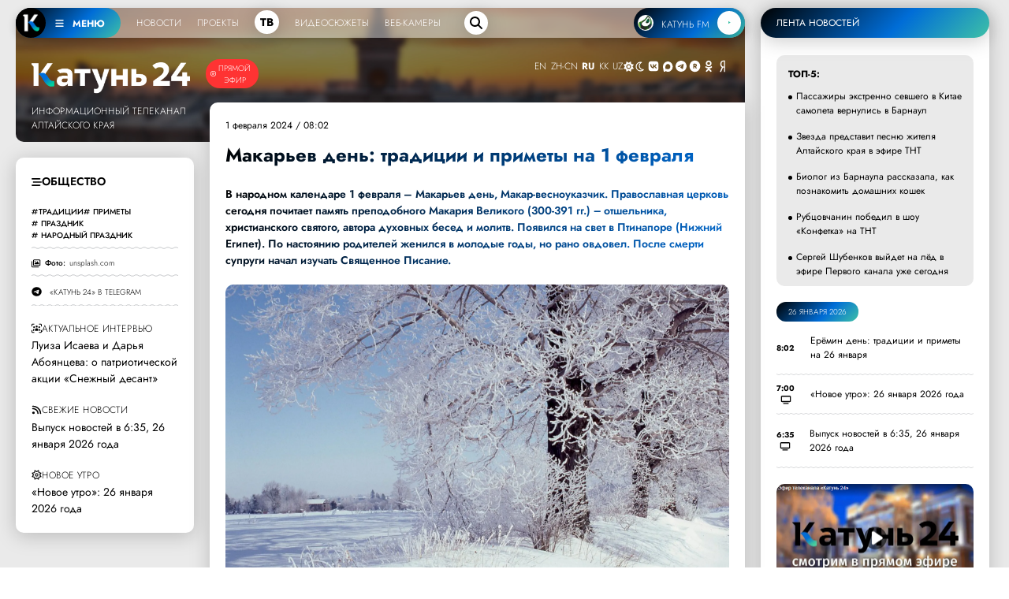

--- FILE ---
content_type: text/html; charset=UTF-8
request_url: https://katun24.ru/news/765428
body_size: 29665
content:
<!DOCTYPE html><html lang="ru" dir="ltr" prefix="og: https://ogp.me/ns#"><head><meta name="viewport" content="minimum-scale=1"/><meta name="turbo-refresh-method" content="morph"><meta charset="utf-8" /><meta name="description" content="В народном календаре 1 февраля – Макарьев день, Макар-весноуказчик. Православная церковь сегодня почитает память преподобного Макария Великого (300-391 гг.)" /><meta name="abstract" content="В народном календаре 1 февраля – Макарьев день, Макар-весноуказчик. Православная церковь сегодня почитает память преподобного Макария Великого (300-391 гг.)" /><meta name="keywords" content="Общество,традиции, приметы, праздник, народный праздник,Катунь 24" /><meta name="geo.placename" content="Алтайский край" /><meta name="geo.region" content="RU-RU" /><link rel="canonical" href="https://katun24.ru/news/765428" /><meta name="robots" content="index, nofollow, max-image-preview:standard" /><meta name="author" content="katun24.ru" /><meta name="generator" content="katun24v2025" /><link rel="image_src" href="/files/logo.png" /><meta name="original-source" content="https://katun24.ru/news/765428" /><meta name="referrer" content="same-origin" /><meta name="rights" content="katun24.ru" /><meta property="og:site_name" content="Катунь 24" /><meta property="og:type" content="article" /><meta property="og:url" content="https://katun24.ru/news/765428" /><meta property="og:title" content="Макарьев день: традиции и приметы на 1 февраля" /><meta property="og:description" content="В народном календаре 1 февраля – Макарьев день, Макар-весноуказчик. Православная церковь сегодня почитает память преподобного Макария Великого (300-391 гг.) ‒ отшельника, христианского святого, автора духовных бесед и молитв. Появился на свет в Птинапоре (Нижний Египет). По настоянию родителей женился" /><meta property="og:image" content="https://katun24.ru/files/logo.png" /><meta property="og:image:url" content="https://katun24.ru/files/logo.png" /><meta property="og:locale" content="ru_RU" /><meta name="dcterms.title" content="Макарьев день: традиции и приметы на 1 февраля" /><meta name="dcterms.creator" content="katun24.ru" /><meta name="dcterms.subject" content="Общество,традиции, приметы, праздник, народный праздник,Катунь 24" /><meta name="dcterms.description" content="Макарьев день: традиции и приметы на 1 февраля,В народном календаре 1 февраля – Макарьев день, Макар-весноуказчик. Православная церковь сегодня почитает память преподобного Макария Великого (300-391 гг.) ‒ отшельника, христианского святого, автора духовных бесед и молитв. Появился на свет в Птинапоре" /><meta name="dcterms.publisher" content="katun24.ru" /><meta name="dcterms.rights" content="katun24.ru" /><style>
        .save-loader-overlay {
          position: fixed;
          top: 0;
          left: 0;
          width: 100%;
          height: 100%;
          background: rgba(255, 255, 255, 1);
          z-index: 999999;
          display: none;
          justify-content: center;
          align-items: center;
          flex-direction: column;
          font-family: Jost, sans-serif;
        }
        .save-loader-overlay.active {
          display: flex;
          animation: fadeIn 0.3s ease;
        }
        .save-loader-content {
          background: white;
          padding: 2.5rem 3rem;
          // border-radius: 12px;
          // box-shadow: 0 10px 40px rgba(0, 0, 0, 0.15);
          // border: 1px solid #e0e0e0;
          text-align: center;
          max-width: 400px;
          width: 90%;
        }
        .save-loader-spinner {
          width: 5rem;
          height: 5rem;
          margin: 0 auto 1.5rem;
          border: 0.5rem solid rgba(0, 109, 215, 0.1);
          border-top: 0.5rem solid rgba(0, 109, 215, 1);
          border-radius: 50%;
          animation: spin 1s linear infinite;
        }
        .save-loader-message {
          font-size: 1.4rem;
          color: #000;
          font-weight: 500;
          margin-bottom: 0.5rem;
        }
        .save-loader-submessage {
          color: #333;
          font-size: 1.1rem;
          opacity: 0.8;
        }
        .save-loader-progress {
          margin-top: 1.5rem;
          height: 4px;
          background: #f0f0f0;
          border-radius: 2px;
          overflow: hidden;
        }
        .save-loader-progress-bar {
          height: 100%;
          background: #006dd7;
          width: 0%;
          transition: width 0.3s ease;
        }
        @keyframes spin {
          0% { transform: rotate(0deg); }
          100% { transform: rotate(360deg); }
        }
        @keyframes fadeIn {
          from { opacity: 0; }
          to { opacity: 1; }
        }
        /* Адаптация под админ-панель Drupal */
        body.toolbar-fixed .save-loader-overlay {
          top: 39px;
        }
        body.toolbar-fixed.toolbar-tray-open .save-loader-overlay {
          top: 79px;
        }
        /* Блокировка кнопки при сохранении */
        button[data-save-loader-submit].saving {
          opacity: 0.7;
          cursor: not-allowed;
          position: relative;
          padding-left: 2.5rem;
        }
        button[data-save-loader-submit].saving::before {
          content: "";
          position: absolute;
          left: 10px;
          top: 50%;
          transform: translateY(-50%);
          width: 16px;
          height: 16px;
          border: 2px solid currentColor;
          border-top-color: transparent;
          border-radius: 50%;
          animation: spin 0.8s linear infinite;
        }
      </style><meta name="MobileOptimized" content="width" /><meta name="HandheldFriendly" content="true" /><meta name="viewport" content="width=device-width, initial-scale=1.0" /><link rel="icon" href="/sites/default/files/favicon-96x96.png" type="image/png" /><title>Макарьев день: традиции и приметы на 1 февраля | Катунь</title><link rel="manifest" href="https://katun24.ru/pwa/manifest.json"/>
			<script>
				if (typeof navigator.serviceWorker !== 'undefined') {
navigator.serviceWorker.register('/pwa/sw.js')
}
			</script>
			<link rel="stylesheet" media="all" href="/sites/default/files/css/css_YWNF_QXu7Iy4W3oUZBMwiGjDkPxvoeMvG1OjqihvLr4.css?delta=0&amp;language=ru&amp;theme=k24&amp;include=eJw1ilEOwiAQRC-EJTHep1lkSrAL27BbbT29BPVnMu_NBJihzTg2UcR5ydxRfUJFI3Z3afCx7RvxRA86vqJKK8T5DYfDONf1f_mhW683v0g1HS2xBOKL2tnHNFTFS52eaig-kMI9czd-5FQk7owP-vk6ng" /><link rel="stylesheet" media="all" href="/sites/default/files/css/css_DAwRHY1y1I0t_6JbE6pf_lROlqIe3LdjG4K3Cl4NSZs.css?delta=1&amp;language=ru&amp;theme=k24&amp;include=eJw1ilEOwiAQRC-EJTHep1lkSrAL27BbbT29BPVnMu_NBJihzTg2UcR5ydxRfUJFI3Z3afCx7RvxRA86vqJKK8T5DYfDONf1f_mhW683v0g1HS2xBOKL2tnHNFTFS52eaig-kMI9czd-5FQk7owP-vk6ng" />
				<script type="text/javascript">
					(function (m, e, t, r, i, k, a) {
m[i] = m[i] || function () {
(m[i].a = m[i].a || []).push(arguments)
};
m[i].l = 1 * new Date();
for (var j = 0; j < document.scripts.length; j++) {
if (document.scripts[j].src === r) {
return;
}
}
k = e.createElement(t),
a = e.getElementsByTagName(t)[0],
k.async = 1,
k.src = r,
a.parentNode.insertBefore(k, a)
})(window, document, 'script', 'https://mc.yandex.ru/metrika/tag.js', 'ym');
ym(26295450, 'init', {
webvisor: true,
clickmap: true,
accurateTrackBounce: true,
trackLinks: true
});
				</script>
				<noscript><div><img src="https://mc.yandex.ru/watch/26295450" style="position:absolute; left:-9999px;" alt=""/></div></noscript>
				<script>
					new Image().src = "https://counter.yadro.ru/hit?r" + escape(document.referrer) + ((typeof(screen) == "undefined") ? "" : ";s" + screen.width + "*" + screen.height + "*" + (
screen.colorDepth ? screen.colorDepth : screen.pixelDepth
)) + ";u" + escape(document.URL) + ";h" + escape(document.title.substring(0, 150)) + ";" + Math.random();
				</script>
				<script src="/sites/default/files/js/js_CPhTbpdDGKhLXo0Xo96O3B16WOqJuBR3RCMWTVxtUbg.js?scope=header&amp;delta=0&amp;language=ru&amp;theme=k24&amp;include=eJxtzFEOgyAMgOELwUiW3acBraSxgqNl09uPoMaXvfX_0jagKhbAbc2CI0zELcX5qhmkhoXUhP8rERMWzwY3ZUqzG0tdPT_ONPPz5SLn4NmK7o1ip4RfMbL4ovCuWVFcD3uEEfVKojTI9e8W86F2DJQmSqQIMpTM7LraS-2h5-4RUAu7c5R1_wHb9WB1"></script>
</head><body class="smart-quotes-enabled path-node page-node-type-news"><div class="dialog-off-canvas-main-canvas" data-off-canvas-main-canvas><header role="banner"></header><div class="main__wrapper"><div class="main-block main-content"><main role="main"><div class="region region-content"><div class="simple--header" id="simple--header"><div id="menu-player--wrapper"><div class="menu-player" id="menu-player"><div class="k24-bottom-menu"><div class="k24-logo--left"><div class="k24-logo--wrapper"><span class="k24-bottom-menu--logo"><a href="/"><img src="/files/logo_white_menu.png" width="512" height="512" alt="Катунь 24"></a></span><span class="k24-bottom-menu__btn tooltip-top menu-toggle" data-tooltip="Меню портала katun24.ru"
						data-position="bottom left" id="menuToggle"><svg xmlns="http://www.w3.org/2000/svg" viewbox="0 0 640 640"><path
								d="M96 160c0-17.7 14.3-32 32-32h384c17.7 0 32 14.3 32 32s-14.3 32-32 32H128c-17.7 0-32-14.3-32-32zm0 160c0-17.7 14.3-32 32-32h384c17.7 0 32 14.3 32 32s-14.3 32-32 32H128c-17.7 0-32-14.3-32-32zm448 160c0 17.7-14.3 32-32 32H128c-17.7 0-32-14.3-32-32s14.3-32 32-32h384c17.7 0 32 14.3 32 32z" /></svg>
						МЕНЮ
					</span></div><ul><!-- <li data-tooltip="Новости Алтайского края, России и мира" data-position="bottom left"><a href="/k24-news">Новости</a></li><li data-tooltip="Программы телекомпании" data-position="bottom left"><a href="/k24-projects">Проекты</a></li><div class="tv-item" data-tooltip="Прямой эфир телеканала" data-position="bottom left"><a href="/k24">ТВ</a></div><li data-tooltip="Выпуски программ телекомпании" data-position="bottom left"><a href="/k24-video">Видеосюжеты</a></li><li data-tooltip="Специально для katun24.ru веб-камеры размещены в интересных и важных местах" data-position="bottom left"><a href="/ip-web">Веб-камеры</a></li> --><li><a href="/k24-news">Новости</a></li><li><a href="/k24-projects">Проекты</a></li><div class="tv-item"><a href="/k24">ТВ</a></div><li><a href="/k24-video">Видеосюжеты</a></li><li><a href="/ip-web">Веб-камеры</a></li></ul><div class="menu-search--block"><div class="menu-search--icon"><svg xmlns="http://www.w3.org/2000/svg" viewBox="0 0 640 640"><path
								d="M480 272c0 45.9-14.9 88.3-40 122.7l126.6 126.7c12.5 12.5 12.5 32.8 0 45.3s-32.8 12.5-45.3 0L394.7 440c-34.4 25.1-76.8 40-122.7 40-114.9 0-208-93.1-208-208S157.1 64 272 64s208 93.1 208 208zM272 416c79.5 0 144-64.5 144-144s-64.5-144-144-144-144 64.5-144 144 64.5 144 144 144z" /></svg></div><div class="menu-search--input"><form class="views-exposed-form bef-exposed-form" data-bef-auto-submit="" data-bef-auto-submit-delay="1000" data-bef-auto-submit-minimum-length="3" data-bef-auto-submit-full-form="" data-drupal-selector="views-exposed-form-solr-page-1" action="/k24-search" method="get" id="views-exposed-form-solr-page-1" accept-charset="UTF-8"><div class="form--inline clearfix"><div class="js-form-item form-item js-form-type-textfield form-type-textfield js-form-item-search-api-fulltext form-item-search-api-fulltext form-no-label"><input data-drupal-selector="edit-search-api-fulltext" type="text" id="edit-search-api-fulltext" name="search_api_fulltext" value="" size="30" maxlength="128" placeholder="Введите текст для поиска" class="form-text" /></div><div data-drupal-selector="edit-actions" class="form-actions js-form-wrapper form-wrapper" id="edit-actions"><div class="input--submit"><input data-bef-auto-submit-click="" class="js-hide button js-form-submit form-submit" data-drupal-selector="edit-submit-solr" type="submit" id="edit-submit-solr" value="искать" /></div></div></div></form></div></div></div><div class="radio-player-wrapper fade-in-right" data-tooltip="Слушайте радио Катунь FM в прямом эфире"
				data-position="bottom right" id="radio-player-wrapper" data-turbo="false"><div class="front-player-text"><a href="https://katunfm.ru"><img src="/files/kfm_logo.png" alt="Радио Катунь FM"><span>КАТУНЬ
							FM</span></a></div><div><button id="playBtn" class="play-btn"><svg id="playIcon" viewbox="0 0 24 24" style="display: block;"><path d="M8 5v14l11-7z" /></svg><svg id="pauseIcon" viewbox="0 0 24 24" style="display: none;"><path d="M6 19h4V5H6v14zm8-14v14h4V5h-4z" /></svg></button></div></div></div></div><!-- 
	Само меню --><div class="fullscreen-menu" id="fullscreenMenu"><button class="close-btn">закрыть &times;</button><div class="menu-nav"><div><div class="menu-nav--logo__wrapper"><div class="menu-nav--logo"><img src="/files/logo_white_full.png" width="5430" height="1081"
							alt="Катунь 24" "></div><div class=" menu-nav--air"><a href="/k24">Прямой эфир</a></div></div><ul><li><a href="/">Главная</a></li><li><a href="/k24-news">Новости</a></li><li><a href="/k24-projects">Проекты</a></li><li><a href="/k24-video">Видеосюжеты</a></li><li><a href="/ip-web">Веб-камеры</a></li><li><a href="/pages/about">О компании</a></li><li><a href="/k24-search">Поиск по сайту</a></li></ul><div class="menu-nav--mini"><div class="menu-nav--mini-item"><svg xmlns="http://www.w3.org/2000/svg" viewbox="0 0 640 640"><path
								d="M128 128c-35.3 0-64 28.7-64 64v256c0 35.3 28.7 64 64 64h384c35.3 0 64-28.7 64-64V192c0-35.3-28.7-64-64-64H128zm352 120v144c0 13.3-10.7 24-24 24-7.1 0-13.5-3.1-17.9-8-10.2 5.1-21.8 8-34.1 8-42 0-76-34-76-76s34-76 76-76c9.9 0 19.3 1.9 28 5.3V248c0-13.3 10.7-24 24-24s24 10.7 24 24zm-48 92c0-15.5-12.5-28-28-28s-28 12.5-28 28 12.5 28 28 28 28-12.5 28-28zm-208-68c-8.8 0-16 7.2-16 16v32h48v-32c0-8.8-7.2-16-16-16h-16zm32 96h-48v24c0 13.3-10.7 24-24 24s-24-10.7-24-24V288c0-35.3 28.7-64 64-64h16c35.3 0 64 28.7 64 64v104c0 13.3-10.7 24-24 24s-24-10.7-24-24v-24z" /></svg><a href="/pages/advertising">Реклама на Катунь 24</a></div><div class="menu-nav--mini-item"><svg xmlns="http://www.w3.org/2000/svg" viewbox="0 0 640 640"><path
								d="M75.9 112C51.7 112 32 131.7 32 155.9v328.2c0 24.3 19.7 43.9 43.9 43.9 5.5 0 10.7-1 15.7-2.9C104.5 520.2 195 488 320 488s215.5 32.3 228.4 37.1c5 1.9 10.2 2.9 15.7 2.9 24.3 0 43.9-19.7 43.9-43.9V155.9c0-24.3-19.7-43.9-43.9-43.9-5.5 0-10.7 1-15.7 2.9C535.5 119.8 445 152 320 152s-215.5-32.3-228.4-37.1c-5-1.9-10.2-2.9-15.7-2.9zM104 240c0-22.1 17.9-40 40-40s40 17.9 40 40-17.9 40-40 40-40-17.9-40-40zm264.1-16c7.5 0 14.6 3.6 19.1 9.6l124.5 166.6c5.9 7.9 6.4 18.5 1.3 26.9a23.81 23.81 0 0 1-24.5 11.1c-45.8-7.8-103.3-14.2-168.4-14.2-65.6 0-123.4 6.5-169.3 14.4-9.8 1.7-19.7-2.9-24.7-11.5s-4.3-19.4 1.9-27.2l69.3-86.7c4.6-5.7 11.5-9 18.7-9 7.2 0 14.2 3.3 18.7 9l27.5 34.4 86.7-113.9c4.6-6 11.7-9.5 19.2-9.5z" /></svg><a href="https://disk.yandex.ru/d/kuVrZSO4uCaxxw" target="blank">Логотипы Катунь 24</a></div></div></div><div class="menu-nav--section__right"><div class="menu-nav--section__right-title">Разделы</div><div class="views-element-container"><div class="view view-menu-sections view-id-menu_sections view-display-id-block_1 js-view-dom-id-5b6e4c13e8c21e3c36a3a5c25688b543b2d013254d58c4b87e12b4f273b4d768"><div class="menu-nav--section__right--wrapper">
  -  <div class="menu-nav--section__right-link"><a href="/razdely/obschestvo" hreflang="ru">Общество</a></div>  -  <div class="menu-nav--section__right-link"><a href="/razdely/ekonomika" hreflang="ru">Экономика</a></div>  -  <div class="menu-nav--section__right-link"><a href="/razdely/kultura" hreflang="ru">Культура</a></div>  -  <div class="menu-nav--section__right-link"><a href="/razdely/selskoe-khozyaystvo" hreflang="ru">Сельское хозяйство</a></div>  -  <div class="menu-nav--section__right-link"><a href="/razdely/nedvizhimost" hreflang="ru">Недвижимость</a></div>  -  <div class="menu-nav--section__right-link"><a href="/razdely/proisshestviya" hreflang="ru">Происшествия</a></div>  -  <div class="menu-nav--section__right-link"><a href="/razdely/zhkkh" hreflang="ru">ЖКХ</a></div>  -  <div class="menu-nav--section__right-link"><a href="/razdely/sport" hreflang="ru">Спорт</a></div>  -  <div class="menu-nav--section__right-link"><a href="/razdely/prochee" hreflang="ru">Прочее</a></div>  -  <div class="menu-nav--section__right-link"><a href="/razdely/pogoda" hreflang="ru">Погода</a></div>  -  <div class="menu-nav--section__right-link"><a href="/razdely/sobytiya" hreflang="ru">События</a></div>  -  <div class="menu-nav--section__right-link"><a href="/razdely/turizm" hreflang="ru">Туризм</a></div>  -  <div class="menu-nav--section__right-link"><a href="/razdely/ekologiya" hreflang="ru">Экология</a></div>  -  <div class="menu-nav--section__right-link"><a href="/razdely/politika" hreflang="ru">Политика</a></div>  -  <div class="menu-nav--section__right-link"><a href="/razdely/medicina" hreflang="ru">Медицина</a></div>  -  <div class="menu-nav--section__right-link"><a href="/razdely/obrazovanie-i-nauka" hreflang="ru">Образование и наука</a></div></div></div></div></div><div class="news--block-2__radio--menu"><svg xmlns="http://www.w3.org/2000/svg" viewbox="0 0 640 640"><path
						d="M91.6 73.8c-12.3-5-26.3.9-31.2 13.2C47.2 119.5 40 154.9 40 192c0 37.1 7.2 72.5 20.4 105 5 12.3 19 18.2 31.3 13.2s18.2-19 13.2-31.3C94 252.2 88 222.8 88 192c0-30.8 6-60.2 16.9-87 5-12.3-1-26.3-13.2-31.3zm456.8 0c-12.3 5-18.2 19-13.2 31.3 10.9 26.8 16.9 56.2 16.9 87 0 30.8-6 60.2-16.9 87-5 12.3 1 26.3 13.2 31.3s26.3-1 31.3-13.2c13.1-32.5 20.4-67.9 20.4-105 0-37.1-7.2-72.5-20.4-105-5-12.3-19-18.2-31.3-13.2zM372.1 229.2c7.5-10.5 11.9-23.3 11.9-37.2 0-35.3-28.7-64-64-64s-64 28.7-64 64c0 13.9 4.4 26.7 11.9 37.2l-137 301.6c-7.3 16.1-.2 35.1 15.9 42.4 16.1 7.3 35.1.2 42.4-15.9l20.6-45.2h220.6l20.6 45.2c7.3 16.1 26.3 23.2 42.4 15.9 16.1-7.3 23.2-26.3 15.9-42.4L372.1 229.2zM408.5 464h-177l21.8-48h133.3l21.8 48zM320 269.3l44.8 98.7h-89.7l44.8-98.7zM195.3 137.6c5.3-12.1-.2-26.3-12.4-31.6-12.2-5.3-26.3.2-31.6 12.4C141.5 141 136 165.9 136 192c0 26.1 5.5 51 15.3 73.6 5.3 12.1 19.5 17.7 31.6 12.4 12.1-5.3 17.7-19.5 12.4-31.6-7.3-16.6-11.3-35-11.3-54.4s4-37.8 11.3-54.4zm293.4-19.2c-5.3-12.1-19.5-17.7-31.6-12.4-12.1 5.3-17.7 19.5-12.4 31.6 7.3 16.6 11.3 35 11.3 54.4s-4 37.8-11.3 54.4c-5.3 12.1.2 26.3 12.4 31.6 12.2 5.3 26.3-.2 31.6-12.4C498.5 243 504 218.1 504 192c0-26.1-5.5-51-15.3-73.6z" /></svg><a href="https://katunfm.ru" target="_blank">Радиостанция Катунь FM</a></div></div><div class="menu-nav--tv"><div><div class="menu-nav--tv-title--poject">Проекты телеканала</div><div class="views-element-container"><div class="video-projects-3"><div class="video-projects-3__wrapper"><div class="video-projects-3__video"><a href="/proekty/vypusk-novostey" hreflang="ru"><img loading="lazy" src="/sites/default/files/styles/projects_menu/public/2025-07/novosti_39.jpg.webp?itok=TfmcnCcB" width="256" height="150" alt="" class="image-style-projects-menu" /></a></div><div class="video-projects-3__title"><a href="/proekty/vypusk-novostey" hreflang="ru">Выпуск новостей</a></div></div><div class="video-projects-3__wrapper"><div class="video-projects-3__video"><a href="/proekty/novoe-utro" hreflang="ru"><img loading="lazy" src="/sites/default/files/styles/projects_menu/public/2025-07/novoeutro_4.jpg.webp?itok=EimOugAV" width="256" height="150" alt="" class="image-style-projects-menu" /></a></div><div class="video-projects-3__title"><a href="/proekty/novoe-utro" hreflang="ru">Новое утро</a></div></div><div class="video-projects-3__wrapper"><div class="video-projects-3__video"><a href="/proekty/intervyu-dnya" hreflang="ru"><img loading="lazy" src="/sites/default/files/styles/projects_menu/public/2025-07/id_150_0.jpg.webp?itok=PWkfxz2D" width="256" height="150" alt="" class="image-style-projects-menu" /></a></div><div class="video-projects-3__title"><a href="/proekty/intervyu-dnya" hreflang="ru">Интервью дня</a></div></div><div class="video-projects-3__wrapper"><div class="video-projects-3__video"><a href="/proekty/100-professiy" hreflang="ru"><img loading="lazy" src="/sites/default/files/styles/projects_menu/public/default_images/default_k24_1.jpg.webp?itok=IZi-G8bM" width="256" height="150" alt="" class="image-style-projects-menu" /></a></div><div class="video-projects-3__title"><a href="/proekty/100-professiy" hreflang="ru">100 профессий</a></div></div><div class="video-projects-3__wrapper"><div class="video-projects-3__video"><a href="/proekty/nashi" hreflang="ru"><img loading="lazy" src="/sites/default/files/styles/projects_menu/public/2025-07/nashi_3.jpg.webp?itok=ZZ3wxBvl" width="256" height="150" alt="" class="image-style-projects-menu" /></a></div><div class="video-projects-3__title"><a href="/proekty/nashi" hreflang="ru">«Наши»</a></div></div><div class="video-projects-3__wrapper"><div class="video-projects-3__video"><a href="/proekty/katun-v-teme" hreflang="ru"><img loading="lazy" src="/sites/default/files/styles/projects_menu/public/2025-07/vteme.jpg.webp?itok=J6eTndCC" width="256" height="150" alt="" class="image-style-projects-menu" /></a></div><div class="video-projects-3__title"><a href="/proekty/katun-v-teme" hreflang="ru">«Катунь. В теме»</a></div></div></div></div><div class="menu-nav--tv-title--poject-bottom"><a href="/k24-projects">Все проекты</a></div></div><div class="news--block-2__tv--menu"><svg xmlns="http://www.w3.org/2000/svg" viewbox="0 0 640 640"><path
						d="M320 112c114.9 0 208 93.1 208 208s-93.1 208-208 208-208-93.1-208-208 93.1-208 208-208zm0 464c141.4 0 256-114.6 256-256S461.4 64 320 64 64 178.6 64 320s114.6 256 256 256zm-43.5-364.5c-7.4-4.5-16.7-4.7-24.3-.5-7.6 4.2-12.2 12.3-12.2 21v176c0 8.7 4.7 16.7 12.3 20.9 7.6 4.2 16.8 4.1 24.3-.5l144-88c7.1-4.4 11.5-12.1 11.5-20.5s-4.4-16.1-11.5-20.5l-144-88zM362 320l-74 45.2v-90.4l74 45.2z" /></svg><a href="/k24">Прямой эфир телеканала Катунь 24</a></div></div><div class="menu-nav--section"><div><div class="menu-nav--tv-title">Популярные материалы</div><div class="views-element-container"><div class="view view-menu-popular view-id-menu_popular view-display-id-block_1 js-view-dom-id-e20a895b1c2c168550bb49f6cc03c9b55987e69d992c87e71c5f044bed8621e3"><div class="view-content"><div class="sections-block-3__wrapper"><div class="sections-block-3__title"><a href="/news/845157" hreflang="ru">Пассажиры экстренно севшего в Китае самолета вернулись в Барнаул</a></div></div><div class="sections-block-3__wrapper"><div class="sections-block-3__title"><a href="/news/845156" hreflang="ru">Звезда представит песню жителя Алтайского края в эфире ТНТ</a></div></div><div class="sections-block-3__wrapper"><div class="sections-block-3__title"><a href="/news/845161" hreflang="ru">Биолог из Барнаула рассказала, как познакомить домашних кошек</a></div></div><div class="sections-block-3__wrapper"><div class="sections-block-3__title"><a href="/news/845173" hreflang="ru">Рубцовчанин победил в шоу «Конфетка» на ТНТ</a></div></div><div class="sections-block-3__wrapper"><div class="sections-block-3__title"><a href="/news/845158" hreflang="ru">Сергей Шубенков выйдет на лёд в эфире Первого канала уже сегодня</a></div></div><div class="sections-block-3__wrapper"><div class="sections-block-3__title"><a href="/news/845171" hreflang="ru">Жителям Алтайского края напоминают о компенсации расходов на газификацию жилья</a></div></div><div class="sections-block-3__wrapper"><div class="sections-block-3__title"><a href="/news/845170" hreflang="ru">Виктор Томенко и Александр Романенко поздравили жителей Алтайского края с Днем российского студенчества</a></div></div><div class="sections-block-3__wrapper"><div class="sections-block-3__title"><a href="/news/845165" hreflang="ru">Жители Бийска частично остались без воды</a></div></div></div></div></div></div><div class="menu-nav--tv-link"><svg xmlns="http://www.w3.org/2000/svg" viewbox="0 0 640 640"><path
						d="M96 160c0-35.3 28.7-64 64-64h320c35.3 0 64 28.7 64 64v320c0 35.3-28.7 64-64 64H160c-35.3 0-64-28.7-64-64V160zm64 0v64h64v-64h-64zm320 0H288v64h192v-64zM160 288v64h64v-64h-64zm320 0H288v64h192v-64zM160 416v64h64v-64h-64zm320 0H288v64h192v-64z" /></svg><a href="/k24#tvprog--page-1__time-title">Программа передач на неделю</a></div></div></div></div>
<script>
const audio = new Audio();
						const playBtn = document.getElementById('playBtn');
						const playIcon = document.getElementById('playIcon');
						const pauseIcon = document.getElementById('pauseIcon');
						const HLS_STREAM_URL = 'https://live.katun24.ru:8082/123/123/video.m3u8';
						let hls;
						if (Hls.isSupported()) {
							hls = new Hls();
							hls.loadSource(HLS_STREAM_URL);
							hls.attachMedia(audio);
							hls.on(Hls.Events.MANIFEST_PARSED, () => {
								playBtn.disabled = false;
							});
						} else if (audio.canPlayType('application/vnd.apple.mpegurl')) {
							audio.src = HLS_STREAM_URL;
							audio.addEventListener('loadedmetadata', () => {
								playBtn.disabled = false;
							});
						}
						playBtn.addEventListener('click', () => {
							if (audio.paused) {
								audio.play().then(() => {
									playIcon.style.display = 'none';
									pauseIcon.style.display = 'block';
									playBtn.classList.add('pulse-animation');
								}).catch(e => {
									console.error('Ошибка воспроизведения:', e);
								});
							} else {
								audio.pause();
								playIcon.style.display = 'block';
								pauseIcon.style.display = 'none';
								playBtn.classList.remove('pulse-animation');
							}
						});
						if (hls) {
							hls.on(Hls.Events.ERROR, (event, data) => {
								if (data.fatal) {
									switch (data.type) {
										case Hls.ErrorTypes.NETWORK_ERROR: hls.startLoad();
											break;
										case Hls.ErrorTypes.MEDIA_ERROR: hls.recoverMediaError();
											break;
									}
								}
							});
						}
						audio.addEventListener('ended', () => {
							playIcon.style.display = 'block';
							pauseIcon.style.display = 'none';
							playBtn.classList.remove('pulse-animation');
						});
				
</script>
<div class="news--block-main"><div class="news--block-2__header"><div class="news--block-2__logo_wrapper"><div class="news--block-2__logo_line"><div class="news--block-2__logo"><a href="/"><img src="/files/logo_white_full.png" width="5430" height="1081" alt="Катунь 24"></a></div><div class="news--block-2__logo_simple"><a href="/"><img src="/files/logo_white_full.png" width="5430" height="1081" alt="Катунь 24"></a></div><div class="news--block-2--air"><div class="news--block-2__tv"><svg xmlns="http://www.w3.org/2000/svg" viewBox="0 0 640 640"><path d="M320 112c114.9 0 208 93.1 208 208s-93.1 208-208 208-208-93.1-208-208 93.1-208 208-208zm0 464c141.4 0 256-114.6 256-256S461.4 64 320 64 64 178.6 64 320s114.6 256 256 256zm-43.5-364.5c-7.4-4.5-16.7-4.7-24.3-.5-7.6 4.2-12.2 12.3-12.2 21v176c0 8.7 4.7 16.7 12.3 20.9 7.6 4.2 16.8 4.1 24.3-.5l144-88c7.1-4.4 11.5-12.1 11.5-20.5s-4.4-16.1-11.5-20.5l-144-88zM362 320l-74 45.2v-90.4l74 45.2z"/></svg><a href="/k24">Прямой эфир</a></div></div></div><div class="news--block-2__name">Информационный телеканал <br> Алтайского края</div></div><div class="news--block-2__bottom" id="news--block-2__bottom"><div><div class="gtranslate_wrapper"></div><script>window.gtranslateSettings = {"switcher_horizontal_position":"inline","switcher_vertical_position":"inline","horizontal_position":"inline","vertical_position":"inline","float_switcher_open_direction":"top","switcher_open_direction":"bottom","default_language":"ru","native_language_names":1,"detect_browser_language":0,"add_new_line":1,"select_language_label":"Select Language","flag_size":32,"flag_style":"2d","globe_size":60,"alt_flags":[],"wrapper_selector":".gtranslate_wrapper","url_structure":"none","custom_domains":null,"languages":["en","zh-CN","ru","kk","uz"],"custom_css":""}</script><script>(function(){var js = document.createElement('script');js.setAttribute('src', '/modules/contrib/gtranslate/js/lc.js');js.setAttribute('data-gt-orig-url', '/news/765428');js.setAttribute('data-gt-orig-domain', 'katun24.ru');document.body.appendChild(js);})();</script></div><div id="theme-toggle" class="dark-mode-block"><span class="d-block-dark"><svg xmlns="http://www.w3.org/2000/svg" viewBox="0 0 640 640"><path d="M210.2 53.9c7.4-3.1 15.8-2.2 22.5 2.2l87.8 58.2 87.8-58.2c6.7-4.4 15.1-5.2 22.5-2.2s12.6 9.6 14.2 17.4l20.9 103.2 103.2 20.9c7.8 1.6 14.4 7 17.4 14.3 3 7.3 2.2 15.8-2.2 22.5L526.1 320l58.2 87.8c4.4 6.7 5.2 15.1 2.2 22.5s-9.6 12.8-17.4 14.3l-103.3 20.8L445 568.7c-1.6 7.8-7 14.4-14.3 17.4-7.3 3-15.8 2.2-22.5-2.2l-87.8-58.2-87.8 58.2c-6.7 4.4-15.1 5.2-22.5 2.2s-12.8-9.6-14.3-17.4L175 465.4 71.7 444.5c-7.8-1.6-14.4-7-17.4-14.3-3-7.3-2.2-15.8 2.2-22.5l58.2-87.7-58.2-87.8c-4.4-6.7-5.2-15.1-2.2-22.5s9.6-12.8 17.4-14.3L175 174.6l20.9-103.3c1.6-7.8 7-14.4 14.3-17.4zM239.6 320c0-44.4 36-80.4 80.4-80.4 44.4 0 80.4 36 80.4 80.4 0 44.4-36 80.4-80.4 80.4-44.4 0-80.4-36-80.4-80.4zm208.8 0c0-70.9-57.5-128.4-128.4-128.4S191.6 249.1 191.6 320 249.1 448.4 320 448.4 448.4 390.9 448.4 320z"/></svg></span><span class="d-block-light"><svg xmlns="http://www.w3.org/2000/svg" viewBox="0 0 640 640"><path d="M303.3 112.7C196.2 121.2 112 210.8 112 320c0 114.9 93.1 208 208 208 33.3 0 64.7-7.8 92.6-21.7C309.2 482.9 232 390.5 232 280c0-65.8 27.4-125.1 71.3-167.3zM64 320C64 178.6 178.6 64 320 64c19.4 0 38.4 2.2 56.7 6.3 9.9 2.2 17.3 10.5 18.5 20.5 1.2 10-4 19.8-13.1 24.4C321.5 145.4 280 207.9 280 280c0 101.6 82.4 184 184 184 5 0 9.9-.2 14.8-.6 10.1-.8 19.6 4.8 23.8 14.1 4.2 9.3 2 20.1-5.3 27.1-46 44.2-108.5 71.4-177.3 71.4-141.4 0-256-114.6-256-256z"/></svg></span></div>
<script>
// Dark mode
var toggle = document.getElementById("theme-toggle");
var storedTheme = localStorage.getItem('theme') || (window.matchMedia("(prefers-color-scheme: dark)").matches ? "dark" : "light");
if (storedTheme)
    document.documentElement.setAttribute('data-theme', storedTheme)
toggle.onclick = function() {
    var currentTheme = document.documentElement.getAttribute("data-theme");
    var targetTheme = "light";
    if (currentTheme === "light") {
        targetTheme = "dark";
    }
    document.documentElement.setAttribute('data-theme', targetTheme)
    localStorage.setItem('theme', targetTheme);
};
</script>
<div class="news--block-2__top_right_social"><a href="https://vk.com/tvkatun24" target="_blank"><svg xmlns="http://www.w3.org/2000/svg" viewBox="0 0 640 640"><path d="M127.5 127.5C96 159 96 209.7 96 311v18c0 101.3 0 152 31.5 183.5S209.7 544 311 544h17.9c101.4 0 152.1 0 183.5-31.5C543.8 481 544 430.3 544 329v-17.9c0-101.4 0-152.1-31.5-183.5C481 96.2 430.3 96 329 96h-18c-101.3 0-152 0-183.5 31.5zm44.1 104.8h51.1c1.7 85.5 39.4 121.7 69.3 129.2V232.3h48.2V306c29.5-3.2 60.5-36.8 70.9-73.7h48.2c-3.9 19.2-11.8 37.3-23.1 53.3s-25.7 29.5-42.5 39.6c18.7 9.3 35.2 22.4 48.4 38.5 13.2 16.1 22.9 34.9 28.3 55h-53c-4.9-17.5-14.8-33.1-28.6-45-13.8-11.9-30.7-19.4-48.7-21.6v66.6h-5.8c-102.1 0-160.3-70-162.8-186.5z"/></svg></a><a href="https://max.ru/tvkatun24" target="_blank" class="max-messanger"><svg xmlns="http://www.w3.org/2000/svg" viewBox="0 0 440 440"><path d="M145 1.6c-1.4.2-6.8 1.1-12 2C82.4 12.1 36.5 47 15 93.5 3.6 118-.7 144 1.1 176.7c1.2 21.4 4.3 39.2 12.3 70.4 6.9 26.8 9 38.2 10.1 53.9.4 5.9 1.3 10.5 2.3 12.3 7.9 13.3 44.3 6 63.4-12.7l3.7-3.6 8.6 5.6c16.9 11 29.4 15.1 49.8 16.3 22.1 1.4 43.5-1.2 62.4-7.4 12.4-4.1 32.9-14.7 43.3-22.5 44.7-33.5 68.7-86.2 64-140.8C314.8 75.7 265.6 19 195.8 3.8c-7.1-1.5-14-2.1-28.8-2.3-10.7-.2-20.6-.2-22 .1m34.8 79.9c30.5 7.1 55.2 32.6 61.6 63.7 7.6 36.9-13.8 75.4-49.9 89.9-22.2 8.8-45.2 7.5-66-3.9l-7-3.9-7.5 6.2c-8.7 7-13.4 9.3-15.9 7.8-4.8-3-9.5-15.1-12.7-32.8-2.6-14.1-2.6-46.5-.1-58.3 7.2-33.7 26.6-57.5 54-66.7 4.3-1.4 10.4-3 13.5-3.5 7.1-1.1 21.7-.4 30 1.5"/></svg></a><a href="https://t.me/katun24new" target="_blank"><svg xmlns="http://www.w3.org/2000/svg" viewBox="0 0 640 640"><path d="M320 72C183 72 72 183 72 320s111 248 248 248 248-111 248-248S457 72 320 72zm115 168.7c-3.7 39.2-19.9 134.4-28.1 178.3-3.5 18.6-10.3 24.8-16.9 25.4-14.4 1.3-25.3-9.5-39.3-18.7-21.8-14.3-34.2-23.2-55.3-37.2-24.5-16.1-8.6-25 5.3-39.5 3.7-3.8 67.1-61.5 68.3-66.7.2-.7.3-3.1-1.2-4.4-1.5-1.3-3.6-.8-5.1-.5-2.2.5-37.1 23.5-104.6 69.1-9.9 6.8-18.9 10.1-26.9 9.9-8.9-.2-25.9-5-38.6-9.1-15.5-5-27.9-7.7-26.8-16.3.6-4.5 6.7-9 18.4-13.7 72.3-31.5 120.5-52.3 144.6-62.3 68.9-28.6 83.2-33.6 92.5-33.8 2.1 0 6.6.5 9.6 2.9 2 1.7 3.2 4.1 3.5 6.7.5 3.2.6 6.5.4 9.8z"/></svg></a><a href="https://rutube.ru/u/tvkatun24/" target="_blank"><svg xmlns="http://www.w3.org/2000/svg" viewBox="0 0 640 640"><path d="M320 576c141.4 0 256-114.6 256-256S461.4 64 320 64 64 178.6 64 320s114.6 256 256 256zm-56-368h80c39.8 0 72 32.2 72 72 0 28.9-17 53.8-41.6 65.3l30.2 50.3c6.8 11.4 3.1 26.1-8.2 32.9-11.3 6.8-26.1 3.1-32.9-8.2l-41-68.3h-34.4v56c0 13.3-10.7 24-24 24s-24-10.7-24-24V232c0-13.3 10.7-24 24-24zm72 96h8c13.3 0 24-10.7 24-24s-10.7-24-24-24h-56v48h48z"/></svg></a><a href="https://ok.ru/group/52146794660011" target="_blank"><svg xmlns="http://www.w3.org/2000/svg" viewBox="0 0 640 640"><path d="M435.1 398c-27.4 17.4-65.1 24.3-90 26.9l20.9 20.6 76.3 76.3c27.9 28.6-17.5 73.3-45.7 45.7-19.1-19.4-47.1-47.4-76.3-76.6L244 567.4c-28.2 27.5-73.6-17.6-45.4-45.7 19.4-19.4 47.1-47.4 76.3-76.3l20.6-20.6c-24.6-2.6-62.9-9.1-90.6-26.9-32.6-21-46.9-33.3-34.3-59 7.4-14.6 27.7-26.9 54.6-5.7 0 0 36.3 28.9 94.9 28.9 58.6 0 94.9-28.9 94.9-28.9 26.9-21.1 47.1-8.9 54.6 5.7 12.4 25.7-1.9 38-34.5 59.1zm14.6-204.7c.1 71.6-57.9 129.8-129.5 129.9-71.6.1-129.8-57.9-129.9-129.5-.1-71.6 57.9-129.8 129.5-129.9 71.6-.1 129.8 57.9 129.9 129.5zm-193.4.4c.1 35.2 28.7 63.6 63.9 63.5 35.2-.1 63.6-28.7 63.5-63.9-.1-35.2-28.7-63.6-63.9-63.5-35.2.1-63.6 28.7-63.5 63.9z"/></svg></a><a href="https://dzen.ru/k24" target="_blank"><svg xmlns="http://www.w3.org/2000/svg" viewBox="0 0 640 640"><path d="M345.1 379.8 257.7 576H194l96-209.8c-45.1-22.9-75.2-64.4-75.2-141.1-.1-107.4 68-161.1 148.9-161.1H446v512h-55.1V379.8h-45.8zm45.8-269.3h-29.4c-44.4 0-87.4 29.4-87.4 114.6 0 82.3 39.4 108.8 87.4 108.8h29.4V110.5z"/></svg></a></div></div></div></div></div><div id="block-k24-soderzhimoestranicy" class="block block-system block-system-main-block"><article class="node node--type-news node--view-mode-full" data-url="/news/765428"><div class="node--news__main"><div id="node--news__extra" class="node--news__extra"><div class="node--news__tags"><div class="node--news__tag--section"><div class="field__item"><svg xmlns="http://www.w3.org/2000/svg" viewBox="0 0 512 512"><path d="M0 96C0 78.3 14.3 64 32 64l384 0c17.7 0 32 14.3 32 32s-14.3 32-32 32L32 128C14.3 128 0 113.7 0 96zM64 256c0-17.7 14.3-32 32-32l384 0c17.7 0 32 14.3 32 32s-14.3 32-32 32L96 288c-17.7 0-32-14.3-32-32zM448 416c0 17.7-14.3 32-32 32L32 448c-17.7 0-32-14.3-32-32s14.3-32 32-32l384 0c17.7 0 32 14.3 32 32z"/></svg><a href="/razdely/obschestvo" hreflang="ru">Общество</a></div></div><div class="node--news__tag"><div class="field field--name-field-news-tags field--type-entity-reference field--label-hidden field__items"><div class="field__item"><svg xmlns="http://www.w3.org/2000/svg" viewBox="0 0 512 512"><path d="M214.7 .7c17.3 3.7 28.3 20.7 24.6 38l-19.1 89.3 126.5 0 22-102.7C372.4 8 389.4-3 406.7 .7s28.3 20.7 24.6 38L412.2 128 480 128c17.7 0 32 14.3 32 32s-14.3 32-32 32l-81.6 0-27.4 128 67.8 0c17.7 0 32 14.3 32 32s-14.3 32-32 32l-81.6 0-22 102.7c-3.7 17.3-20.7 28.3-38 24.6s-28.3-20.7-24.6-38l19.1-89.3-126.5 0-22 102.7c-3.7 17.3-20.7 28.3-38 24.6s-28.3-20.7-24.6-38L99.8 384 32 384c-17.7 0-32-14.3-32-32s14.3-32 32-32l81.6 0 27.4-128-67.8 0c-17.7 0-32-14.3-32-32s14.3-32 32-32l81.6 0 22-102.7C180.4 8 197.4-3 214.7 .7zM206.4 192l-27.4 128 126.5 0 27.4-128-126.5 0z"/></svg><a href="/tegi/tradicii" hreflang="ru">традиции</a></div><div class="field__item"><svg xmlns="http://www.w3.org/2000/svg" viewBox="0 0 512 512"><path d="M214.7 .7c17.3 3.7 28.3 20.7 24.6 38l-19.1 89.3 126.5 0 22-102.7C372.4 8 389.4-3 406.7 .7s28.3 20.7 24.6 38L412.2 128 480 128c17.7 0 32 14.3 32 32s-14.3 32-32 32l-81.6 0-27.4 128 67.8 0c17.7 0 32 14.3 32 32s-14.3 32-32 32l-81.6 0-22 102.7c-3.7 17.3-20.7 28.3-38 24.6s-28.3-20.7-24.6-38l19.1-89.3-126.5 0-22 102.7c-3.7 17.3-20.7 28.3-38 24.6s-28.3-20.7-24.6-38L99.8 384 32 384c-17.7 0-32-14.3-32-32s14.3-32 32-32l81.6 0 27.4-128-67.8 0c-17.7 0-32-14.3-32-32s14.3-32 32-32l81.6 0 22-102.7C180.4 8 197.4-3 214.7 .7zM206.4 192l-27.4 128 126.5 0 27.4-128-126.5 0z"/></svg><a href="/tegi/primety-0" hreflang="ru"> приметы</a></div><div class="field__item"><svg xmlns="http://www.w3.org/2000/svg" viewBox="0 0 512 512"><path d="M214.7 .7c17.3 3.7 28.3 20.7 24.6 38l-19.1 89.3 126.5 0 22-102.7C372.4 8 389.4-3 406.7 .7s28.3 20.7 24.6 38L412.2 128 480 128c17.7 0 32 14.3 32 32s-14.3 32-32 32l-81.6 0-27.4 128 67.8 0c17.7 0 32 14.3 32 32s-14.3 32-32 32l-81.6 0-22 102.7c-3.7 17.3-20.7 28.3-38 24.6s-28.3-20.7-24.6-38l19.1-89.3-126.5 0-22 102.7c-3.7 17.3-20.7 28.3-38 24.6s-28.3-20.7-24.6-38L99.8 384 32 384c-17.7 0-32-14.3-32-32s14.3-32 32-32l81.6 0 27.4-128-67.8 0c-17.7 0-32-14.3-32-32s14.3-32 32-32l81.6 0 22-102.7C180.4 8 197.4-3 214.7 .7zM206.4 192l-27.4 128 126.5 0 27.4-128-126.5 0z"/></svg><a href="/tegi/prazdnik-0" hreflang="ru"> праздник</a></div><div class="field__item"><svg xmlns="http://www.w3.org/2000/svg" viewBox="0 0 512 512"><path d="M214.7 .7c17.3 3.7 28.3 20.7 24.6 38l-19.1 89.3 126.5 0 22-102.7C372.4 8 389.4-3 406.7 .7s28.3 20.7 24.6 38L412.2 128 480 128c17.7 0 32 14.3 32 32s-14.3 32-32 32l-81.6 0-27.4 128 67.8 0c17.7 0 32 14.3 32 32s-14.3 32-32 32l-81.6 0-22 102.7c-3.7 17.3-20.7 28.3-38 24.6s-28.3-20.7-24.6-38l19.1-89.3-126.5 0-22 102.7c-3.7 17.3-20.7 28.3-38 24.6s-28.3-20.7-24.6-38L99.8 384 32 384c-17.7 0-32-14.3-32-32s14.3-32 32-32l81.6 0 27.4-128-67.8 0c-17.7 0-32-14.3-32-32s14.3-32 32-32l81.6 0 22-102.7C180.4 8 197.4-3 214.7 .7zM206.4 192l-27.4 128 126.5 0 27.4-128-126.5 0z"/></svg><a href="/tegi/narodnyy-prazdnik-0" hreflang="ru"> народный праздник</a></div></div></div><div class="node--news__cover_source"><div class="field__item"><svg xmlns="http://www.w3.org/2000/svg" viewbox="0 0 576 512"><path d="M480 80c8.8 0 16 7.2 16 16l0 256c0 8.8-7.2 16-16 16l-320 0c-8.8 0-16-7.2-16-16l0-256c0-8.8 7.2-16 16-16l320 0zM160 32c-35.3 0-64 28.7-64 64l0 256c0 35.3 28.7 64 64 64l320 0c35.3 0 64-28.7 64-64l0-256c0-35.3-28.7-64-64-64L160 32zm80 112a32 32 0 1 0 -64 0 32 32 0 1 0 64 0zm140.7 3.8c-4.3-7.3-12.2-11.8-20.7-11.8s-16.4 4.5-20.7 11.8l-46.5 79-17.2-24.6c-4.5-6.4-11.8-10.2-19.7-10.2s-15.2 3.8-19.7 10.2l-56 80c-5.1 7.3-5.8 16.9-1.6 24.8S191.1 320 200 320l240 0c8.6 0 16.6-4.6 20.8-12.1s4.2-16.7-.1-24.1l-80-136zM48 152c0-13.3-10.7-24-24-24S0 138.7 0 152L0 448c0 35.3 28.7 64 64 64l360 0c13.3 0 24-10.7 24-24s-10.7-24-24-24L64 464c-8.8 0-16-7.2-16-16l0-296z"/></svg><span>Фото:</span>
    unsplash.com
    </div></div></div><div class="node--news__body--bottom__telegram"><svg xmlns="http://www.w3.org/2000/svg" viewbox="0 0 512 512"><path d="M256 8a248 248 0 1 0 0 496 248 248 0 1 0 0-496zM371 176.7c-3.7 39.2-19.9 134.4-28.1 178.3-3.5 18.6-10.3 24.8-16.9 25.4-14.4 1.3-25.3-9.5-39.3-18.7-21.8-14.3-34.2-23.2-55.3-37.2-24.5-16.1-8.6-25 5.3-39.5 3.7-3.8 67.1-61.5 68.3-66.7 .2-.7 .3-3.1-1.2-4.4s-3.6-.8-5.1-.5c-2.2 .5-37.1 23.5-104.6 69.1-9.9 6.8-18.9 10.1-26.9 9.9-8.9-.2-25.9-5-38.6-9.1-15.5-5-27.9-7.7-26.8-16.3 .6-4.5 6.7-9 18.4-13.7 72.3-31.5 120.5-52.3 144.6-62.3 68.9-28.6 83.2-33.6 92.5-33.8 2.1 0 6.6 .5 9.6 2.9 2 1.7 3.2 4.1 3.5 6.7 .5 3.2 .6 6.5 .4 9.8z"/></svg><a href="https://t.me/katun24new" target="_blank">"Катунь 24" в Telegram</a></div><div id="installButton" class="node--news__body--bottom__install install-btn" style="display: none;"><svg xmlns="http://www.w3.org/2000/svg" viewbox="0 0 448 512"><path d="M256 32c0-17.7-14.3-32-32-32s-32 14.3-32 32l0 210.7-41.4-41.4c-12.5-12.5-32.8-12.5-45.3 0s-12.5 32.8 0 45.3l96 96c12.5 12.5 32.8 12.5 45.3 0l96-96c12.5-12.5 12.5-32.8 0-45.3s-32.8-12.5-45.3 0L256 242.7 256 32zM64 320c-35.3 0-64 28.7-64 64l0 32c0 35.3 28.7 64 64 64l320 0c35.3 0 64-28.7 64-64l0-32c0-35.3-28.7-64-64-64l-46.9 0-56.6 56.6c-31.2 31.2-81.9 31.2-113.1 0L110.9 320 64 320zm304 56a24 24 0 1 1 0 48 24 24 0 1 1 0-48z"/></svg><span>Установить приложение</span></div><div class="node--news__extra--more"><div class="views-element-container"><div class="news-special--inside__block"><div class="news-special--inside__header"><svg xmlns="http://www.w3.org/2000/svg" viewBox="0 0 576 512"><path d="M64 0C28.7 0 0 28.7 0 64l0 72c0 13.3 10.7 24 24 24s24-10.7 24-24l0-72c0-8.8 7.2-16 16-16l72 0c13.3 0 24-10.7 24-24S149.3 0 136 0L64 0zM440 0c-13.3 0-24 10.7-24 24s10.7 24 24 24l72 0c8.8 0 16 7.2 16 16l0 72c0 13.3 10.7 24 24 24s24-10.7 24-24l0-72c0-35.3-28.7-64-64-64L440 0zM48 376c0-13.3-10.7-24-24-24S0 362.7 0 376l0 72c0 35.3 28.7 64 64 64l72 0c13.3 0 24-10.7 24-24s-10.7-24-24-24l-72 0c-8.8 0-16-7.2-16-16l0-72zm528 0c0-13.3-10.7-24-24-24s-24 10.7-24 24l0 72c0 8.8-7.2 16-16 16l-72 0c-13.3 0-24 10.7-24 24s10.7 24 24 24l72 0c35.3 0 64-28.7 64-64l0-72zM288 216a56 56 0 1 0 0-112 56 56 0 1 0 0 112zm0 40c-53 0-96 43-96 96l0 24c0 13.3 10.7 24 24 24l144 0c13.3 0 24-10.7 24-24l0-24c0-53-43-96-96-96zm192-64a48 48 0 1 0 -96 0 48 48 0 1 0 96 0zM168 272.3c-49.3 4.1-88 45.3-88 95.7l0 10.7c0 11.8 9.6 21.3 21.3 21.3l46.8 0c-2.7-7.5-4.1-15.6-4.1-24l0-24c0-29.5 8.8-56.9 24-79.7zM427.9 400l46.8 0c11.8 0 21.3-9.6 21.3-21.3l0-10.7c0-50.3-38.7-91.6-88-95.7 15.2 22.8 24 50.2 24 79.7l0 24c0 8.4-1.4 16.5-4.1 24zM192 192a48 48 0 1 0 -96 0 48 48 0 1 0 96 0z"/></svg>
Актуальное интервью</div><div><div class="news-special--inside__item"><div class="news-special--inside__title"><a href="/projects/intervyu-dnya/845125" hreflang="ru">Луиза Исаева и Дарья Абоянцева: о патриотической акции «Снежный десант»</a></div></div></div></div></div><div class="views-element-container"><div class="news-special--inside__block"><div class="news-special--inside__header"><svg xmlns="http://www.w3.org/2000/svg" viewbox="0 0 448 512"><path d="M0 64c0-17.7 14.3-32 32-32 229.8 0 416 186.2 416 416 0 17.7-14.3 32-32 32s-32-14.3-32-32C384 253.6 226.4 96 32 96 14.3 96 0 81.7 0 64zM0 416a64 64 0 1 1 128 0 64 64 0 1 1 -128 0zM32 160c159.1 0 288 128.9 288 288 0 17.7-14.3 32-32 32s-32-14.3-32-32c0-123.7-100.3-224-224-224-17.7 0-32-14.3-32-32s14.3-32 32-32z"/></svg>
		Свежие новости</div><div><div class="news-special--inside__item"><div class="news-special--inside__title"><a href="/projects/vypusk-novostey/845184" hreflang="ru">Выпуск новостей в 6:35, 26 января 2026 года</a></div></div></div></div></div><div class="views-element-container"><div class="news-special--inside__block"><div class="news-special--inside__header"><svg xmlns="http://www.w3.org/2000/svg" viewbox="0 0 576 512"><path d="M200.6-7.9c-6.7-4.4-15.1-5.2-22.5-2.2S165.4-.5 163.9 7.3L143 110.6 39.7 131.4c-7.8 1.6-14.4 7-17.4 14.3s-2.2 15.8 2.2 22.5L82.7 256 24.5 343.8c-4.4 6.7-5.2 15.1-2.2 22.5s9.6 12.8 17.4 14.3L143 401.4 163.9 504.7c1.6 7.8 7 14.4 14.3 17.4s15.8 2.2 22.5-2.2l87.8-58.2 87.8 58.2c6.7 4.4 15.1 5.2 22.5 2.2s12.8-9.6 14.3-17.4l20.9-103.2 103.2-20.9c7.8-1.6 14.4-7 17.4-14.3s2.2-15.8-2.2-22.5l-58.2-87.8 58.2-87.8c4.4-6.7 5.2-15.1 2.2-22.5s-9.6-12.8-17.4-14.3L433.8 110.6 413 7.3C411.4-.5 406-7 398.6-10.1s-15.8-2.2-22.5 2.2L288.4 50.3 200.6-7.9zM186.9 135.7l17-83.9 71.3 47.3c8 5.3 18.5 5.3 26.5 0l71.3-47.3 17 83.9c1.9 9.5 9.3 16.8 18.8 18.8l83.9 17-47.3 71.3c-5.3 8-5.3 18.5 0 26.5l47.3 71.3-83.9 17c-9.5 1.9-16.9 9.3-18.8 18.8l-17 83.9-71.3-47.3c-8-5.3-18.5-5.3-26.5 0l-71.3 47.3-17-83.9c-1.9-9.5-9.3-16.9-18.8-18.8l-83.9-17 47.3-71.3c5.3-8 5.3-18.5 0-26.5l-47.3-71.3 83.9-17c9.5-1.9 16.8-9.3 18.8-18.8zM239.6 256a48.4 48.4 0 1 1 96.8 0 48.4 48.4 0 1 1 -96.8 0zm144.8 0a96.4 96.4 0 1 0 -192.8 0 96.4 96.4 0 1 0 192.8 0z"/></svg>
		Новое утро</div><div><div class="news-special--inside__item"><div class="news-special--inside__title"><a href="/projects/novoe-utro/845185" hreflang="ru">«Новое утро»: 26 января 2026 года</a></div></div></div></div></div></div></div><div class="node--news__row"><div class="node--news__body"><div><div class="node--news__wrapper"><div class="node--news__date">1 февраля 2024 / 08:02</div><div class="node--news__title"><h1><span class="field field--name-title field--type-string field--label-hidden">Макарьев день: традиции и приметы на 1 февраля</span></h1></div><div class="node--news__anons"><div class="text-formatted field field--name-field-news-anons field--type-text-long field--label-hidden field__item"><p>В народном календаре 1 февраля – Макарьев день, Макар-весноуказчик. Православная церковь сегодня почитает память преподобного Макария Великого (300-391 гг.) ‒ отшельника, христианского святого, автора духовных бесед и молитв. Появился на свет в Птинапоре (Нижний Египет). По настоянию родителей женился в молодые годы, но рано овдовел. После смерти супруги начал изучать Священное&nbsp;Писание.</p></div></div><div class="node--news__cover"><div class="field field--name-field-news-cover field--type-image field--label-hidden field__item"><img loading="lazy" src="/sites/default/files/styles/node/public/2025-07/michael-hamments-uioqrduk1t8-unsplash.jpg.webp?itok=eGRZePWN" width="1920" height="1282" alt="Макарьев день: традиции и приметы на 1 февраля" title="Макарьев день: традиции и приметы на 1 февраля" class="image-style-node" /></div></div><div class="node--news__text"><div class="text-formatted field field--name-field-news-body field--type-text-long field--label-hidden field__item"><p><strong>Традиции и&nbsp;обычаи</strong></p><p>На Руси преподобного Макария считали охранителем скота, великим советником и исцелителем болезней. Его смирение и кротость преображали человеческую душу. Он говорил: «<em>Дурное слово добрых людей делает плохими, а доброе – плохих добрыми</em>».</p><p>В этот день женщины брали у бабушек-травниц травы. Отваром трав поили вечером всю семью. В состав чая обязательно&nbsp;входили:</p><ul><li>душица;</li><li>зверобой;</li><li>иван-чай;</li><li>плоды&nbsp;шиповника.</li></ul><p>Для приготовления отвара кипятили свеженабранную родниковую воду. В ней гасили горящую осиновую лучину. К чаю подавали малиновое варенье или мёд. Верили, что травяной напиток придаст сил и&nbsp;здоровья.</p><p>Чтобы изгнать из дома дурных духов&nbsp;и болезни, хозяйки окуривали жилище горящей&nbsp;полынью.</p><p>На Макария старались не работать, ходили по гостям, пили чай из самовара и обсуждали планы на будущее. На Руси к самовару относились по-особенному, веря, что он обладает магическими способностями. 1 февраля у наших предков было принято топить самовар валенками, а потом их носить. Считалось, что это поможет избавиться от болезней ног и суставов, подарит крепкое&nbsp;здоровье.</p><p><em>Если поленья, брошенные в печь, сразу загорелись, то весь год семья проживёт в достатке и&nbsp;мире.</em></p><p>Знахари этот день занимались лечением головных болей. Человек, страдающий мигренью, должен до восхода солнца встать на пороге своего дома, приложиться левым виском к косяку двери и&nbsp;сказать:</p><p><em>«Как эта дверь всех выпускает,</em><br><br /><em>Так пусть и меня, рабу Божию (имя),</em><br><br /><em>Моя болезнь отпустит.</em><br><br /><em>Ныне и присно и во веки веков.&nbsp;Аминь».</em></p><p>Ещё проводили обряд для красоты и здоровья. В одной кастрюле варили 12 яиц и 12 неочищенных луковиц. Затем воду, в которой они варились, доводили до кипения и остуживали. Этой водой ополаскивали волосы,&nbsp;приговаривая:</p><p><em>«Лук на Пасху просит яйцо,</em><br><br /><em>А мне здравие на крыльцо,</em><br><br /><em>Красота на лицо.</em><br><br /><em>Ключ, замок, язык.&nbsp;Аминь».</em></p><p>Чтобы обезопасить себя от болезней и неприятностей, 1 февраля нужно переступить порог дома со словами: «<em>Из дома иду барином, а вернусь в дом боярином</em>». Ещё в этот день можно помолиться Иоанну Златоусту об успехе в&nbsp;учёбе.</p><p>Приметы<strong>&nbsp;и&nbsp;поверья</strong></p><p>Макарьев день ещё получил прозвище «Весноуказчик», а всё потому, что на Руси по погоде этого дня определяли, когда наступит&nbsp;весна:</p><ol><li>Ясный день или оттепель – к ранней&nbsp;весне.</li><li>Метель, начавшаяся в этот день, продлится до&nbsp;марта.</li><li>Какая погода 1 числа – таким и весь февраль&nbsp;будет.</li><li>Звёздное небо – к затяжной&nbsp;зиме.</li></ol><p><em>Сны, увиденные в ночь на 1 февраля,&nbsp;вещие. Они могут сбыться в самое ближайшее&nbsp;время.</em></p><p>1 февраля на свет появляются &nbsp;решительные и талантливые личности. Они богаты идеями. Благодаря особому шарму легко очаровывают окружающих, отличаются лёгким и весёлым нравом, бурной фантазией и разговорчивостью. Проявляют упрямство, когда уверены в своей правоте. В качестве талисмана им подходит&nbsp;алмаз.</p><p>Магические свойства этого драгоценного камня были известны издревле. Его считают мощным оберегом от злых сил и амулетом, усиливающим энергетику хозяина. Охотник, взявший с собой талисман с алмазом, не мог вернуться домой без добычи, дорога путника была легкой, а воин получал мощную защиту в&nbsp;бою.</p><p>По <a href="https://vsyamagik.ru" rel="nofollow">материалам сайта&nbsp;vsyamagik.ru</a></p></div></div><div class="node--news__bundles"></div></div><div class="node--news__extra--solr"><div class="node--news__extra--solr--header">Также интересно:</div><div class="views-element-container"><div class="view view-solr view-id-solr view-display-id-block_1 js-view-dom-id-ba013d190128d7c31e380e538db3f1d2e80a0218ac8b280ebf8887c95cbcf597"><div class="view-content"><div class="node--news__extra--solr--item"><svg xmlns="http://www.w3.org/2000/svg" viewBox="0 0 512 512"><path d="M256 512a256 256 0 1 1 0-512 256 256 0 1 1 0 512zm0-464a208 208 0 1 0 0 416 208 208 0 1 0 0-416zm0 304a96 96 0 1 1 0-192 96 96 0 1 1 0 192z"/></svg><a href="/news/842377" hreflang="ru">Иванов день: традиции и приметы на 1 ноября</a></div><div class="node--news__extra--solr--item"><svg xmlns="http://www.w3.org/2000/svg" viewBox="0 0 512 512"><path d="M256 512a256 256 0 1 1 0-512 256 256 0 1 1 0 512zm0-464a208 208 0 1 0 0 416 208 208 0 1 0 0-416zm0 304a96 96 0 1 1 0-192 96 96 0 1 1 0 192z"/></svg><a href="/news/844432" hreflang="ru">Илья Муромец: традиции и приметы на 1 января</a></div><div class="node--news__extra--solr--item"><svg xmlns="http://www.w3.org/2000/svg" viewBox="0 0 512 512"><path d="M256 512a256 256 0 1 1 0-512 256 256 0 1 1 0 512zm0-464a208 208 0 1 0 0 416 208 208 0 1 0 0-416zm0 304a96 96 0 1 1 0-192 96 96 0 1 1 0 192z"/></svg><a href="/news/843373" hreflang="ru">Платон и Роман Зимоуказатели: традиции и приметы на 1 декабря</a></div><div class="node--news__extra--solr--item"><svg xmlns="http://www.w3.org/2000/svg" viewBox="0 0 512 512"><path d="M256 512a256 256 0 1 1 0-512 256 256 0 1 1 0 512zm0-464a208 208 0 1 0 0 416 208 208 0 1 0 0-416zm0 304a96 96 0 1 1 0-192 96 96 0 1 1 0 192z"/></svg><a href="/news/842609" hreflang="ru">Дмитриев день: традиции и приметы на 8 ноября</a></div><div class="node--news__extra--solr--item"><svg xmlns="http://www.w3.org/2000/svg" viewBox="0 0 512 512"><path d="M256 512a256 256 0 1 1 0-512 256 256 0 1 1 0 512zm0-464a208 208 0 1 0 0 416 208 208 0 1 0 0-416zm0 304a96 96 0 1 1 0-192 96 96 0 1 1 0 192z"/></svg><a href="/news/842462" hreflang="ru">Яков день: традиции и приметы на 5 ноября</a></div><div class="node--news__extra--solr--item"><svg xmlns="http://www.w3.org/2000/svg" viewBox="0 0 512 512"><path d="M256 512a256 256 0 1 1 0-512 256 256 0 1 1 0 512zm0-464a208 208 0 1 0 0 416 208 208 0 1 0 0-416zm0 304a96 96 0 1 1 0-192 96 96 0 1 1 0 192z"/></svg><a href="/news/844465" hreflang="ru">Настасьин день: традиции и приметы на 4 января</a></div><div class="node--news__extra--solr--item"><svg xmlns="http://www.w3.org/2000/svg" viewBox="0 0 512 512"><path d="M256 512a256 256 0 1 1 0-512 256 256 0 1 1 0 512zm0-464a208 208 0 1 0 0 416 208 208 0 1 0 0-416zm0 304a96 96 0 1 1 0-192 96 96 0 1 1 0 192z"/></svg><a href="/news/844444" hreflang="ru">Игнатьев день: традиции и приметы на 2 января</a></div><div class="node--news__extra--solr--item"><svg xmlns="http://www.w3.org/2000/svg" viewBox="0 0 512 512"><path d="M256 512a256 256 0 1 1 0-512 256 256 0 1 1 0 512zm0-464a208 208 0 1 0 0 416 208 208 0 1 0 0-416zm0 304a96 96 0 1 1 0-192 96 96 0 1 1 0 192z"/></svg><a href="/news/844426" hreflang="ru">Модестов день: традиции и приметы на 31 декабря</a></div><div class="node--news__extra--solr--item"><svg xmlns="http://www.w3.org/2000/svg" viewBox="0 0 512 512"><path d="M256 512a256 256 0 1 1 0-512 256 256 0 1 1 0 512zm0-464a208 208 0 1 0 0 416 208 208 0 1 0 0-416zm0 304a96 96 0 1 1 0-192 96 96 0 1 1 0 192z"/></svg><a href="/news/843345" hreflang="ru">Матвеев день: традиции и приметы на 29 ноября</a></div></div></div></div></div><div class="search-input-yandex__wrapper"><div class="search-input-yandex__text">Нужно больше информации? Ищите в Яндексе!</div><div id="search-input-yandex"><form accept-charset="utf-8" data-type="yandex" action="//yandex.ru/yandsearch" method="GET" target="_blank"><input type="text" name="text" autocomplete="off" placeholder="Поиск в Яндексе" id="search-yandex"/><button value="Найти в Яндексе">
			Искать
		</button></form></div></div></div></div></div></article></div><div class="views-element-container block block-views block-views-blockbannery-block-1" id="block-k24-views-block-bannery-block-1"><div><div class="view view-bannery view-id-bannery view-display-id-block_1 js-view-dom-id-87d5ac6697850c107451ea20aaab0308c54074f95ffa1021851ded01b6a79da0"><div class="view-content"><div class="banners--views-1__item"><a href="https://max.ru/tvkatun24"><img loading="lazy" src="/sites/default/files/styles/banner/public/2025-11/bannery-3.jpg.webp?itok=5WqZdnXa" width="1920" height="403" alt="" class="image-style-banner" /></a></div></div></div></div></div></div></main></div><div class="bottom-block"><div class="region region-bottom"><div class="views-element-container block block-views block-views-blockprojects-block-1" id="block-k24-views-block-projects-block-1"><div><div><div class="video-block-1"><div class="block--title__video-projects-1"><div class="block--title__video-projects-1_title">Проекты телеканала</div><svg xmlns="http://www.w3.org/2000/svg" viewBox="0 0 640 640"><path d="M96 160v240h448V160H96zm-64 0c0-35.3 28.7-64 64-64h448c35.3 0 64 28.7 64 64v240c0 35.3-28.7 64-64 64H96c-35.3 0-64-28.7-64-64V160zm160 352h256c17.7 0 32 14.3 32 32s-14.3 32-32 32H192c-17.7 0-32-14.3-32-32s14.3-32 32-32z"/></svg><div class="block--title__video-projects-1_text">Эксклюзивные программы от журналистов телеканала "Катунь 24"</div><div class="block--title__more_link_2"><button><a href="/k24-projects">Все проекты</a></button></div></div><div><div class="video-projects-1__list"><div><div class="video-projects-1__wrapper"><div class="video-projects-1__wrapper__top"><div class="video-projects-1__video"><a href="/proekty/vypusk-novostey" hreflang="ru"><img loading="lazy" src="/sites/default/files/styles/preview/public/2025-07/novosti_39.jpg.webp?itok=lXDG_kHq" width="800" height="500" alt="" class="image-style-preview" /></a></div><div class="video-projects-1__title"><svg xmlns="http://www.w3.org/2000/svg" viewBox="0 0 640 640"><path d="M128 128c-35.3 0-64 28.7-64 64v256c0 35.3 28.7 64 64 64h256c35.3 0 64-28.7 64-64V192c0-35.3-28.7-64-64-64H128zm368 272 73.5 58.8c4.2 3.4 9.4 5.2 14.8 5.2 13.1 0 23.7-10.6 23.7-23.7V199.7c0-13.1-10.6-23.7-23.7-23.7-5.4 0-10.6 1.8-14.8 5.2L496 240v160z"/></svg><a href="/proekty/vypusk-novostey" hreflang="ru">Выпуск новостей</a></div></div><div class="video-projects-1__text"><p>Актуальные новости Алтайского края от корреспондентов краевого телеканала «Катунь&nbsp;24».</p></div></div></div><div><div class="video-projects-1__wrapper"><div class="video-projects-1__wrapper__top"><div class="video-projects-1__video"><a href="/proekty/novoe-utro" hreflang="ru"><img loading="lazy" src="/sites/default/files/styles/preview/public/2025-07/novoeutro_4.jpg.webp?itok=1UPhKncv" width="800" height="500" alt="" class="image-style-preview" /></a></div><div class="video-projects-1__title"><svg xmlns="http://www.w3.org/2000/svg" viewBox="0 0 640 640"><path d="M128 128c-35.3 0-64 28.7-64 64v256c0 35.3 28.7 64 64 64h256c35.3 0 64-28.7 64-64V192c0-35.3-28.7-64-64-64H128zm368 272 73.5 58.8c4.2 3.4 9.4 5.2 14.8 5.2 13.1 0 23.7-10.6 23.7-23.7V199.7c0-13.1-10.6-23.7-23.7-23.7-5.4 0-10.6 1.8-14.8 5.2L496 240v160z"/></svg><a href="/proekty/novoe-utro" hreflang="ru">Новое утро</a></div></div><div class="video-projects-1__text"><p>Встречаем утро нового прекрасного дня с ведущими телеканала «Катунь 24». Хорошее настроение&nbsp;гарантировано!</p></div></div></div><div><div class="video-projects-1__wrapper"><div class="video-projects-1__wrapper__top"><div class="video-projects-1__video"><a href="/proekty/intervyu-dnya" hreflang="ru"><img loading="lazy" src="/sites/default/files/styles/preview/public/2025-07/id_150_0.jpg.webp?itok=g6IaDhbH" width="800" height="500" alt="" class="image-style-preview" /></a></div><div class="video-projects-1__title"><svg xmlns="http://www.w3.org/2000/svg" viewBox="0 0 640 640"><path d="M128 128c-35.3 0-64 28.7-64 64v256c0 35.3 28.7 64 64 64h256c35.3 0 64-28.7 64-64V192c0-35.3-28.7-64-64-64H128zm368 272 73.5 58.8c4.2 3.4 9.4 5.2 14.8 5.2 13.1 0 23.7-10.6 23.7-23.7V199.7c0-13.1-10.6-23.7-23.7-23.7-5.4 0-10.6 1.8-14.8 5.2L496 240v160z"/></svg><a href="/proekty/intervyu-dnya" hreflang="ru">Интервью дня</a></div></div><div class="video-projects-1__text"><p>Ежедневное интервью с самыми интересными жителями края и гостями нашего&nbsp;региона.</p></div></div></div></div><div class="views-element-container"><div class="view view-projects view-id-projects view-display-id-attachment_2 js-view-dom-id-ca559868f99c5511460e725365ddab313c7e15135b982c04b767a82b67321301"><div class="view-content"><div class="video-projects-1__list_wrapper"><div><div class="video-projects-1__list_item"><div class="video-projects-1__list_name"><svg xmlns="http://www.w3.org/2000/svg" viewBox="0 0 640 640"><path d="M128 128c-35.3 0-64 28.7-64 64v256c0 35.3 28.7 64 64 64h256c35.3 0 64-28.7 64-64V192c0-35.3-28.7-64-64-64H128zm368 272 73.5 58.8c4.2 3.4 9.4 5.2 14.8 5.2 13.1 0 23.7-10.6 23.7-23.7V199.7c0-13.1-10.6-23.7-23.7-23.7-5.4 0-10.6 1.8-14.8 5.2L496 240v160z"/></svg><a href="/proekty/100-professiy" hreflang="ru">100 профессий</a></div></div></div><div><div class="video-projects-1__list_item"><div class="video-projects-1__list_name"><svg xmlns="http://www.w3.org/2000/svg" viewBox="0 0 640 640"><path d="M128 128c-35.3 0-64 28.7-64 64v256c0 35.3 28.7 64 64 64h256c35.3 0 64-28.7 64-64V192c0-35.3-28.7-64-64-64H128zm368 272 73.5 58.8c4.2 3.4 9.4 5.2 14.8 5.2 13.1 0 23.7-10.6 23.7-23.7V199.7c0-13.1-10.6-23.7-23.7-23.7-5.4 0-10.6 1.8-14.8 5.2L496 240v160z"/></svg><a href="/proekty/nashi" hreflang="ru">«Наши»</a></div></div></div><div><div class="video-projects-1__list_item"><div class="video-projects-1__list_name"><svg xmlns="http://www.w3.org/2000/svg" viewBox="0 0 640 640"><path d="M128 128c-35.3 0-64 28.7-64 64v256c0 35.3 28.7 64 64 64h256c35.3 0 64-28.7 64-64V192c0-35.3-28.7-64-64-64H128zm368 272 73.5 58.8c4.2 3.4 9.4 5.2 14.8 5.2 13.1 0 23.7-10.6 23.7-23.7V199.7c0-13.1-10.6-23.7-23.7-23.7-5.4 0-10.6 1.8-14.8 5.2L496 240v160z"/></svg><a href="/proekty/katun-v-teme" hreflang="ru">«Катунь. В теме»</a></div></div></div><div><div class="video-projects-1__list_item"><div class="video-projects-1__list_name"><svg xmlns="http://www.w3.org/2000/svg" viewBox="0 0 640 640"><path d="M128 128c-35.3 0-64 28.7-64 64v256c0 35.3 28.7 64 64 64h256c35.3 0 64-28.7 64-64V192c0-35.3-28.7-64-64-64H128zm368 272 73.5 58.8c4.2 3.4 9.4 5.2 14.8 5.2 13.1 0 23.7-10.6 23.7-23.7V199.7c0-13.1-10.6-23.7-23.7-23.7-5.4 0-10.6 1.8-14.8 5.2L496 240v160z"/></svg><a href="/proekty/katun-zdorove" hreflang="ru">«Катунь. Здоровье»</a></div></div></div></div></div></div></div></div></div></div></div></div><div id="block-k24-sparrowdesktop" class="block block-block-content block-block-content2c519068-a7f4-4cd9-91fd-abff9ec8f090"><!-- Sparrow -->
<script type="text/javascript" data-key="69823aa9e35db37496816c698025b178">
    (function(w, a) {
        (w[a] = w[a] || []).push({
            'script_key': '69823aa9e35db37496816c698025b178',
            'settings': {
                'w':  92941,
                'sid':  55572
            }
        });
        if(!window['_Sparrow_embed']) {
            var node = document.createElement('script'); node.type = 'text/javascript'; node.async = true;
            node.src = 'https://widget.sparrow.ru/js/embed.js';
            (document.getElementsByTagName('head')[0] || document.getElementsByTagName('body')[0]).appendChild(node);
        } else {
            window['_Sparrow_embed'].initWidgets();
        }
    })(window, '_sparrow_widgets');
</script>
<!-- /Sparrow --></div><div class="views-element-container block block-views block-views-blockbannery-block-2" id="block-k24-views-block-bannery-block-2"><div><div class="view view-bannery view-id-bannery view-display-id-block_2 js-view-dom-id-8f7aecd561f400d4e105454f27e93007d7552f59890f194310fc2cce15fe0bbd"><div class="view-content"><div class="banners--views-2__item"><a href="https://myexport.exportcenter.ru/"><img loading="lazy" src="/sites/default/files/styles/banner/public/2025-07/img_5122.png.webp?itok=SftesnUF" width="1920" height="192" alt="" class="image-style-banner" /></a></div></div></div></div></div></div><div class="region region-scroll"><div class="views-element-container block block-views block-views-blockinside-block-1" id="block-k24-views-block-inside-block-1"><div><div class="news-block--inside use-scroll-url view view-inside view-id-inside view-display-id-block_1 js-view-dom-id-ec0c97ad1b9155353aab3f670a108b1d41f6fcd473bcd54c4c9889a68b6dc0b9"><div class="view-filters"></div><div data-drupal-views-infinite-scroll-content-wrapper class="views-infinite-scroll-content-wrapper clearfix"><article class="node node--type-news node--view-mode-novost" data-url="/news/845182"><div class="node--news__main"><div class="node--news__extra node--news__extra--inside"><div class="node--news__tags"><div class="node--news__tag--section"><div class="field__item"><svg xmlns="http://www.w3.org/2000/svg" viewBox="0 0 512 512"><path d="M0 96C0 78.3 14.3 64 32 64l384 0c17.7 0 32 14.3 32 32s-14.3 32-32 32L32 128C14.3 128 0 113.7 0 96zM64 256c0-17.7 14.3-32 32-32l384 0c17.7 0 32 14.3 32 32s-14.3 32-32 32L96 288c-17.7 0-32-14.3-32-32zM448 416c0 17.7-14.3 32-32 32L32 448c-17.7 0-32-14.3-32-32s14.3-32 32-32l384 0c17.7 0 32 14.3 32 32z"/></svg><a href="/razdely/obschestvo" hreflang="ru">Общество</a></div></div><div class="node--news__tag"><div class="field field--name-field-news-tags field--type-entity-reference field--label-hidden field__items"><div class="field__item"><svg xmlns="http://www.w3.org/2000/svg" viewBox="0 0 512 512"><path d="M214.7 .7c17.3 3.7 28.3 20.7 24.6 38l-19.1 89.3 126.5 0 22-102.7C372.4 8 389.4-3 406.7 .7s28.3 20.7 24.6 38L412.2 128 480 128c17.7 0 32 14.3 32 32s-14.3 32-32 32l-81.6 0-27.4 128 67.8 0c17.7 0 32 14.3 32 32s-14.3 32-32 32l-81.6 0-22 102.7c-3.7 17.3-20.7 28.3-38 24.6s-28.3-20.7-24.6-38l19.1-89.3-126.5 0-22 102.7c-3.7 17.3-20.7 28.3-38 24.6s-28.3-20.7-24.6-38L99.8 384 32 384c-17.7 0-32-14.3-32-32s14.3-32 32-32l81.6 0 27.4-128-67.8 0c-17.7 0-32-14.3-32-32s14.3-32 32-32l81.6 0 22-102.7C180.4 8 197.4-3 214.7 .7zM206.4 192l-27.4 128 126.5 0 27.4-128-126.5 0z"/></svg><a href="/tegi/tradicii" hreflang="ru">традиции</a></div><div class="field__item"><svg xmlns="http://www.w3.org/2000/svg" viewBox="0 0 512 512"><path d="M214.7 .7c17.3 3.7 28.3 20.7 24.6 38l-19.1 89.3 126.5 0 22-102.7C372.4 8 389.4-3 406.7 .7s28.3 20.7 24.6 38L412.2 128 480 128c17.7 0 32 14.3 32 32s-14.3 32-32 32l-81.6 0-27.4 128 67.8 0c17.7 0 32 14.3 32 32s-14.3 32-32 32l-81.6 0-22 102.7c-3.7 17.3-20.7 28.3-38 24.6s-28.3-20.7-24.6-38l19.1-89.3-126.5 0-22 102.7c-3.7 17.3-20.7 28.3-38 24.6s-28.3-20.7-24.6-38L99.8 384 32 384c-17.7 0-32-14.3-32-32s14.3-32 32-32l81.6 0 27.4-128-67.8 0c-17.7 0-32-14.3-32-32s14.3-32 32-32l81.6 0 22-102.7C180.4 8 197.4-3 214.7 .7zM206.4 192l-27.4 128 126.5 0 27.4-128-126.5 0z"/></svg><a href="/tegi/primety-0" hreflang="ru"> приметы</a></div><div class="field__item"><svg xmlns="http://www.w3.org/2000/svg" viewBox="0 0 512 512"><path d="M214.7 .7c17.3 3.7 28.3 20.7 24.6 38l-19.1 89.3 126.5 0 22-102.7C372.4 8 389.4-3 406.7 .7s28.3 20.7 24.6 38L412.2 128 480 128c17.7 0 32 14.3 32 32s-14.3 32-32 32l-81.6 0-27.4 128 67.8 0c17.7 0 32 14.3 32 32s-14.3 32-32 32l-81.6 0-22 102.7c-3.7 17.3-20.7 28.3-38 24.6s-28.3-20.7-24.6-38l19.1-89.3-126.5 0-22 102.7c-3.7 17.3-20.7 28.3-38 24.6s-28.3-20.7-24.6-38L99.8 384 32 384c-17.7 0-32-14.3-32-32s14.3-32 32-32l81.6 0 27.4-128-67.8 0c-17.7 0-32-14.3-32-32s14.3-32 32-32l81.6 0 22-102.7C180.4 8 197.4-3 214.7 .7zM206.4 192l-27.4 128 126.5 0 27.4-128-126.5 0z"/></svg><a href="/tegi/prazdnik-0" hreflang="ru"> праздник</a></div><div class="field__item"><svg xmlns="http://www.w3.org/2000/svg" viewBox="0 0 512 512"><path d="M214.7 .7c17.3 3.7 28.3 20.7 24.6 38l-19.1 89.3 126.5 0 22-102.7C372.4 8 389.4-3 406.7 .7s28.3 20.7 24.6 38L412.2 128 480 128c17.7 0 32 14.3 32 32s-14.3 32-32 32l-81.6 0-27.4 128 67.8 0c17.7 0 32 14.3 32 32s-14.3 32-32 32l-81.6 0-22 102.7c-3.7 17.3-20.7 28.3-38 24.6s-28.3-20.7-24.6-38l19.1-89.3-126.5 0-22 102.7c-3.7 17.3-20.7 28.3-38 24.6s-28.3-20.7-24.6-38L99.8 384 32 384c-17.7 0-32-14.3-32-32s14.3-32 32-32l81.6 0 27.4-128-67.8 0c-17.7 0-32-14.3-32-32s14.3-32 32-32l81.6 0 22-102.7C180.4 8 197.4-3 214.7 .7zM206.4 192l-27.4 128 126.5 0 27.4-128-126.5 0z"/></svg><a href="/tegi/narodnyy-prazdnik-0" hreflang="ru"> народный праздник</a></div></div></div></div><div class="node--news__body--bottom__telegram"><svg xmlns="http://www.w3.org/2000/svg" viewbox="0 0 512 512"><path d="M256 8a248 248 0 1 0 0 496 248 248 0 1 0 0-496zM371 176.7c-3.7 39.2-19.9 134.4-28.1 178.3-3.5 18.6-10.3 24.8-16.9 25.4-14.4 1.3-25.3-9.5-39.3-18.7-21.8-14.3-34.2-23.2-55.3-37.2-24.5-16.1-8.6-25 5.3-39.5 3.7-3.8 67.1-61.5 68.3-66.7 .2-.7 .3-3.1-1.2-4.4s-3.6-.8-5.1-.5c-2.2 .5-37.1 23.5-104.6 69.1-9.9 6.8-18.9 10.1-26.9 9.9-8.9-.2-25.9-5-38.6-9.1-15.5-5-27.9-7.7-26.8-16.3 .6-4.5 6.7-9 18.4-13.7 72.3-31.5 120.5-52.3 144.6-62.3 68.9-28.6 83.2-33.6 92.5-33.8 2.1 0 6.6 .5 9.6 2.9 2 1.7 3.2 4.1 3.5 6.7 .5 3.2 .6 6.5 .4 9.8z"/></svg><a href="https://t.me/katun24new" target="_blank">"Катунь 24" в Telegram</a></div></div><div><div class="node--news__body" data-aos="fade-down" data-aos-duration="250"><div
					class="node--news__wrapper"><div class="node--news__date">26 января 2026 / 08:02</div><div class="node--news__title"><h2><a href="/news/845182"><span class="field field--name-title field--type-string field--label-hidden">Ерёмин день: традиции и приметы на 26 января</span></a></h2></div></div><div class="node--news__anons"><div class="text-formatted field field--name-field-news-anons field--type-text-long field--label-hidden field__item"><p>В народном календаре 26 января – Ермилов день, Ерёмин день. Назвали день так в честь мучеников Ермилы и Стратоника Сингидонских, память которых почитается в&nbsp;сегодня.</p></div></div><div class="node--news__text"><div class="text-formatted field field--name-field-news-body field--type-text-long field--label-hidden field__item"><p><strong>Традиции и&nbsp;обычаи</strong></p><p>В день Еремы у крестьян в особом почете были мелкие домашние животные – собаки и кошки. В народе говорили: «<em>Ерема на печи сидит, а кошка в печурке</em>». С кошками в простонародье было связано немало примет и суеверий. Считается, что эти животные самые чувствительные к переменам погоды. Помимо этого, им приписывают свойства предвидеть разные события в доме, например, если кошка умывается, то следует ждать гостей. Интересно, что подобные приметы есть практически у всех&nbsp;народов.</p><p>Также существуют и забавные суеверия, связанные с&nbsp;котиками:</p><ol><li>Черная кошка, черная собака и черный петух в доме защищают от вора и от&nbsp;грозы.</li><li>Если кошечка съест вареного гороху, то может&nbsp;оглохнуть.</li><li>Лошадь от собаки добреет, а от кошки сохнет. (Именно поэтому котов и не брали в&nbsp;дорогу).</li><li>Мужчина, который любит кошек, и жену любить&nbsp;будет.</li><li>Кошка с бабой в избе, мужик с собакой во&nbsp;дворе.</li><li>У кошки шерсть плохая, а морда чистая; у собаки морда грязная, а шерсть&nbsp;чистая.</li><li>Кошку девятая смерть&nbsp;донимает.</li><li>Кто кота убьет, тому семь лет удачи не&nbsp;видать.</li><li>Собака обжора, а кошка&nbsp;сластена.</li><li>Собака ждет крох под столом, а кошка – пролитого&nbsp;молока.</li></ol><p>Считалось, что если в доме есть больной, то чтобы он быстрее поправился, его в Еремин день нужно посадить на место, где любит лежать кошка. Чтобы ребенок в течение года быстро засыпал и крепко спал по ночам, вечером на Ерему, прежде чем положить малыша спать, в его колыбельки должна побывать кошка. А вот тот, кто на Ерему рядом с кошкой уснет, тот рассудок&nbsp;потеряет.</p><p><strong>Приметы и&nbsp;поверья</strong></p><ol><li>Если лес трещит, то мороз продержится ещё&nbsp;долго.</li><li>Если лес шумит, ожидается снег и&nbsp;оттепель.</li><li>Круг вокруг луны – к&nbsp;метели.</li><li>Кошка мордочку прячет – к морозу, лижет лапу – к солнечной погоде, по половицам катается – к&nbsp;теплу.</li><li>Если кошка скребет когтями пол – к метели, стену – к&nbsp;ненастью.</li><li>Котик вверх животом ложится и потягивается – к&nbsp;теплу.</li><li>Кошка села на подоконник и смотрит в окно – к&nbsp;оттепели.</li><li>Собака лежит, свернувшись калачиком – к холодам, вытянулась – к&nbsp;теплу.</li><li>Слабая тяга в печи – к теплу, сильная – к&nbsp;морозу.</li><li>Синица возле окна щебечет – к ранней&nbsp;весне.</li><li>Кто в этот день подаст семь милостынь, тому простятся семь&nbsp;грехов.</li><li>Сны увиденные в ночь с 25 на 26 января, а также днём 26 января&nbsp;– пустые, не стоит придавать им&nbsp;значение.</li></ol><p>26 января на свет появляются любознательные, настойчивые, целеустремленные и независимые личности. Они имеют силу воли и развитый интеллект. Стремятся к саморазвитию и самообразованию.В качестве талисмана им подходит&nbsp;халцедон.</p><p>Благодаря своим особенным свойствам и многообразию разновидностей этот камень начали добывать одним из первых на земле. Из него делали амулеты и обереги, отгоняющие злые силы и плохие сны. Высоко ценили украшения и предметы из камня моряки и путешественники. Знахари видят в халцедоне женское начало. Поэтому самоцвет способен притягивать счастье, любовь и укреплять семейные отношения. На Востоке считалось, что камень избавляет от тоски и одиночества. Цветной халцедон считается камнем&nbsp;любви.</p><p><em>По&nbsp;</em><a href="https://vsyamagik.ru" rel="nofollow"><em>материалам</em></a><em>&nbsp;vsyamagik.ru</em></p></div></div><div class="node--news__link"><a href="/news/845182">Перейти в новость</a></div></div></div></div></article><article class="node node--type-news node--view-mode-novost" data-url="/news/845181"><div class="node--news__main"><div class="node--news__extra node--news__extra--inside"><div class="node--news__tags"><div class="node--news__tag--section"><div class="field__item"><svg xmlns="http://www.w3.org/2000/svg" viewBox="0 0 512 512"><path d="M0 96C0 78.3 14.3 64 32 64l384 0c17.7 0 32 14.3 32 32s-14.3 32-32 32L32 128C14.3 128 0 113.7 0 96zM64 256c0-17.7 14.3-32 32-32l384 0c17.7 0 32 14.3 32 32s-14.3 32-32 32L96 288c-17.7 0-32-14.3-32-32zM448 416c0 17.7-14.3 32-32 32L32 448c-17.7 0-32-14.3-32-32s14.3-32 32-32l384 0c17.7 0 32 14.3 32 32z"/></svg><a href="/razdely/obschestvo" hreflang="ru">Общество</a></div></div><div class="node--news__tag"><div class="field field--name-field-news-tags field--type-entity-reference field--label-hidden field__items"><div class="field__item"><svg xmlns="http://www.w3.org/2000/svg" viewBox="0 0 512 512"><path d="M214.7 .7c17.3 3.7 28.3 20.7 24.6 38l-19.1 89.3 126.5 0 22-102.7C372.4 8 389.4-3 406.7 .7s28.3 20.7 24.6 38L412.2 128 480 128c17.7 0 32 14.3 32 32s-14.3 32-32 32l-81.6 0-27.4 128 67.8 0c17.7 0 32 14.3 32 32s-14.3 32-32 32l-81.6 0-22 102.7c-3.7 17.3-20.7 28.3-38 24.6s-28.3-20.7-24.6-38l19.1-89.3-126.5 0-22 102.7c-3.7 17.3-20.7 28.3-38 24.6s-28.3-20.7-24.6-38L99.8 384 32 384c-17.7 0-32-14.3-32-32s14.3-32 32-32l81.6 0 27.4-128-67.8 0c-17.7 0-32-14.3-32-32s14.3-32 32-32l81.6 0 22-102.7C180.4 8 197.4-3 214.7 .7zM206.4 192l-27.4 128 126.5 0 27.4-128-126.5 0z"/></svg><a href="/tegi/goroskop" hreflang="ru">гороскоп</a></div><div class="field__item"><svg xmlns="http://www.w3.org/2000/svg" viewBox="0 0 512 512"><path d="M214.7 .7c17.3 3.7 28.3 20.7 24.6 38l-19.1 89.3 126.5 0 22-102.7C372.4 8 389.4-3 406.7 .7s28.3 20.7 24.6 38L412.2 128 480 128c17.7 0 32 14.3 32 32s-14.3 32-32 32l-81.6 0-27.4 128 67.8 0c17.7 0 32 14.3 32 32s-14.3 32-32 32l-81.6 0-22 102.7c-3.7 17.3-20.7 28.3-38 24.6s-28.3-20.7-24.6-38l19.1-89.3-126.5 0-22 102.7c-3.7 17.3-20.7 28.3-38 24.6s-28.3-20.7-24.6-38L99.8 384 32 384c-17.7 0-32-14.3-32-32s14.3-32 32-32l81.6 0 27.4-128-67.8 0c-17.7 0-32-14.3-32-32s14.3-32 32-32l81.6 0 22-102.7C180.4 8 197.4-3 214.7 .7zM206.4 192l-27.4 128 126.5 0 27.4-128-126.5 0z"/></svg><a href="/tegi/astrologicheskiy-prognoz-0" hreflang="ru"> астрологический прогноз</a></div><div class="field__item"><svg xmlns="http://www.w3.org/2000/svg" viewBox="0 0 512 512"><path d="M214.7 .7c17.3 3.7 28.3 20.7 24.6 38l-19.1 89.3 126.5 0 22-102.7C372.4 8 389.4-3 406.7 .7s28.3 20.7 24.6 38L412.2 128 480 128c17.7 0 32 14.3 32 32s-14.3 32-32 32l-81.6 0-27.4 128 67.8 0c17.7 0 32 14.3 32 32s-14.3 32-32 32l-81.6 0-22 102.7c-3.7 17.3-20.7 28.3-38 24.6s-28.3-20.7-24.6-38l19.1-89.3-126.5 0-22 102.7c-3.7 17.3-20.7 28.3-38 24.6s-28.3-20.7-24.6-38L99.8 384 32 384c-17.7 0-32-14.3-32-32s14.3-32 32-32l81.6 0 27.4-128-67.8 0c-17.7 0-32-14.3-32-32s14.3-32 32-32l81.6 0 22-102.7C180.4 8 197.4-3 214.7 .7zM206.4 192l-27.4 128 126.5 0 27.4-128-126.5 0z"/></svg><a href="/tegi/znaki-zodiaka-0" hreflang="ru"> знаки зодиака</a></div></div></div></div><div class="node--news__body--bottom__telegram"><svg xmlns="http://www.w3.org/2000/svg" viewbox="0 0 512 512"><path d="M256 8a248 248 0 1 0 0 496 248 248 0 1 0 0-496zM371 176.7c-3.7 39.2-19.9 134.4-28.1 178.3-3.5 18.6-10.3 24.8-16.9 25.4-14.4 1.3-25.3-9.5-39.3-18.7-21.8-14.3-34.2-23.2-55.3-37.2-24.5-16.1-8.6-25 5.3-39.5 3.7-3.8 67.1-61.5 68.3-66.7 .2-.7 .3-3.1-1.2-4.4s-3.6-.8-5.1-.5c-2.2 .5-37.1 23.5-104.6 69.1-9.9 6.8-18.9 10.1-26.9 9.9-8.9-.2-25.9-5-38.6-9.1-15.5-5-27.9-7.7-26.8-16.3 .6-4.5 6.7-9 18.4-13.7 72.3-31.5 120.5-52.3 144.6-62.3 68.9-28.6 83.2-33.6 92.5-33.8 2.1 0 6.6 .5 9.6 2.9 2 1.7 3.2 4.1 3.5 6.7 .5 3.2 .6 6.5 .4 9.8z"/></svg><a href="https://t.me/katun24new" target="_blank">"Катунь 24" в Telegram</a></div></div><div><div class="node--news__body" data-aos="fade-down" data-aos-duration="250"><div
					class="node--news__wrapper"><div class="node--news__date">26 января 2026 / 06:13</div><div class="node--news__title"><h2><a href="/news/845181"><span class="field field--name-title field--type-string field--label-hidden">Овен способен преуспеть в любых областях, а Рыбам будет интересно все вокруг. Гороскоп на 26 января</span></a></h2></div></div><div class="node--news__anons"><div class="text-formatted field field--name-field-news-anons field--type-text-long field--label-hidden field__item"><p><strong>Астрологический прогноз для всех знаков зодиака на 26 января.</strong></p></div></div><div class="node--news__cover"><div class="field field--name-field-news-cover field--type-image field--label-hidden field__item"><img loading="lazy" src="/sites/default/files/styles/node/public/2026-01/w1sq-j5saixya1nz4qvomo0gts8iyzn59rbshplz7shcng_vxtkykyyheci0uxiqc9sgzqqur5hnni-kxoqrslaq.jpg.webp?itok=gZqNos09" width="1920" height="1097" alt="" class="image-style-node" /></div></div><div class="node--news__text"></div><div class="node--news__link"><a href="/news/845181">Перейти в новость</a></div></div></div></div></article><article class="node node--type-news node--view-mode-novost" data-url="/news/845179"><div class="node--news__main"><div class="node--news__extra node--news__extra--inside"><div class="node--news__tags"><div class="node--news__tag--section"><div class="field__item"><svg xmlns="http://www.w3.org/2000/svg" viewBox="0 0 512 512"><path d="M0 96C0 78.3 14.3 64 32 64l384 0c17.7 0 32 14.3 32 32s-14.3 32-32 32L32 128C14.3 128 0 113.7 0 96zM64 256c0-17.7 14.3-32 32-32l384 0c17.7 0 32 14.3 32 32s-14.3 32-32 32L96 288c-17.7 0-32-14.3-32-32zM448 416c0 17.7-14.3 32-32 32L32 448c-17.7 0-32-14.3-32-32s14.3-32 32-32l384 0c17.7 0 32 14.3 32 32z"/></svg><a href="/razdely/obschestvo" hreflang="ru">Общество</a></div></div><div class="node--news__tag"><div class="field field--name-field-news-tags field--type-entity-reference field--label-hidden field__items"><div class="field__item"><svg xmlns="http://www.w3.org/2000/svg" viewBox="0 0 512 512"><path d="M214.7 .7c17.3 3.7 28.3 20.7 24.6 38l-19.1 89.3 126.5 0 22-102.7C372.4 8 389.4-3 406.7 .7s28.3 20.7 24.6 38L412.2 128 480 128c17.7 0 32 14.3 32 32s-14.3 32-32 32l-81.6 0-27.4 128 67.8 0c17.7 0 32 14.3 32 32s-14.3 32-32 32l-81.6 0-22 102.7c-3.7 17.3-20.7 28.3-38 24.6s-28.3-20.7-24.6-38l19.1-89.3-126.5 0-22 102.7c-3.7 17.3-20.7 28.3-38 24.6s-28.3-20.7-24.6-38L99.8 384 32 384c-17.7 0-32-14.3-32-32s14.3-32 32-32l81.6 0 27.4-128-67.8 0c-17.7 0-32-14.3-32-32s14.3-32 32-32l81.6 0 22-102.7C180.4 8 197.4-3 214.7 .7zM206.4 192l-27.4 128 126.5 0 27.4-128-126.5 0z"/></svg><a href="/tegi/rospotrebnadzor-altayskogo-kraya-0" hreflang="ru"> роспотребнадзор алтайского края</a></div><div class="field__item"><svg xmlns="http://www.w3.org/2000/svg" viewBox="0 0 512 512"><path d="M214.7 .7c17.3 3.7 28.3 20.7 24.6 38l-19.1 89.3 126.5 0 22-102.7C372.4 8 389.4-3 406.7 .7s28.3 20.7 24.6 38L412.2 128 480 128c17.7 0 32 14.3 32 32s-14.3 32-32 32l-81.6 0-27.4 128 67.8 0c17.7 0 32 14.3 32 32s-14.3 32-32 32l-81.6 0-22 102.7c-3.7 17.3-20.7 28.3-38 24.6s-28.3-20.7-24.6-38l19.1-89.3-126.5 0-22 102.7c-3.7 17.3-20.7 28.3-38 24.6s-28.3-20.7-24.6-38L99.8 384 32 384c-17.7 0-32-14.3-32-32s14.3-32 32-32l81.6 0 27.4-128-67.8 0c-17.7 0-32-14.3-32-32s14.3-32 32-32l81.6 0 22-102.7C180.4 8 197.4-3 214.7 .7zM206.4 192l-27.4 128 126.5 0 27.4-128-126.5 0z"/></svg><a href="/tegi/orvi-0" hreflang="ru"> орви</a></div></div></div></div><div class="node--news__body--bottom__telegram"><svg xmlns="http://www.w3.org/2000/svg" viewbox="0 0 512 512"><path d="M256 8a248 248 0 1 0 0 496 248 248 0 1 0 0-496zM371 176.7c-3.7 39.2-19.9 134.4-28.1 178.3-3.5 18.6-10.3 24.8-16.9 25.4-14.4 1.3-25.3-9.5-39.3-18.7-21.8-14.3-34.2-23.2-55.3-37.2-24.5-16.1-8.6-25 5.3-39.5 3.7-3.8 67.1-61.5 68.3-66.7 .2-.7 .3-3.1-1.2-4.4s-3.6-.8-5.1-.5c-2.2 .5-37.1 23.5-104.6 69.1-9.9 6.8-18.9 10.1-26.9 9.9-8.9-.2-25.9-5-38.6-9.1-15.5-5-27.9-7.7-26.8-16.3 .6-4.5 6.7-9 18.4-13.7 72.3-31.5 120.5-52.3 144.6-62.3 68.9-28.6 83.2-33.6 92.5-33.8 2.1 0 6.6 .5 9.6 2.9 2 1.7 3.2 4.1 3.5 6.7 .5 3.2 .6 6.5 .4 9.8z"/></svg><a href="https://t.me/katun24new" target="_blank">"Катунь 24" в Telegram</a></div></div><div><div class="node--news__body" data-aos="fade-down" data-aos-duration="250"><div
					class="node--news__wrapper"><div class="node--news__date">25 января 2026 / 18:16</div><div class="node--news__title"><h2><a href="/news/845179"><span class="field field--name-title field--type-string field--label-hidden">Заболеваемость ОРВИ в Алтайском крае выросла на 65% за неделю</span></a></h2></div></div><div class="node--news__text"><div class="text-formatted field field--name-field-news-body field--type-text-long field--label-hidden field__item"><p>По&nbsp;данным Роспотребнадзора, на&nbsp;третьей неделе 2026 года в&nbsp;Алтайском крае <a href="https://t.me/rospotrebnadzor_ak22/6808" rel="nofollow">зарегистрировано </a>более 11,6 тысяч случаев заболевания ОРВИ. Это на&nbsp;65,8% больше, чем неделей ранее. В&nbsp;регионе циркулируют вирусы гриппа A&nbsp;(H3N2) и&nbsp;А&nbsp;(H1N1), а&nbsp;также риновирусы и&nbsp;другие возбудители респираторных инфекций.</p><p>Сейчас во&nbsp;многих учреждениях края действуют дополнительные противоэпидемические меры для сдерживания распространения заболеваний.</p><p>Специалисты настоятельно рекомендуют при первых симптомах болезни обращаться за&nbsp;медицинской помощью, не&nbsp;заниматься самолечением, а&nbsp;также не&nbsp;выходить на&nbsp;работу и&nbsp;не&nbsp;отправлять детей в&nbsp;коллективы при признаках недомогания.</p></div></div><div class="node--news__link"><a href="/news/845179">Перейти в новость</a></div></div></div></div></article></div><ul class="js-pager__items pager" data-drupal-views-infinite-scroll-pager="automatic"><li class="pager__item"><a class="button" href="?page=%2C%2C%2C%2C%2C%2C%2C%2C%2C%2C%2C%2C%2C%2C%2C%2C%2C%2C%2C1" title="Загрузить ещё" rel="next">Загрузить ещё</a></li></ul></div></div></div></div></div><div class="main__wrapper_line" id="main__wrapper_line"><div class="region region-news-line"><div class="views-element-container block block-views block-views-blocknews-block-5" id="block-k24-views-block-news-block-5-2"><div><div class="news--block-1__header">Лента новостей
<svg xmlns="http://www.w3.org/2000/svg" viewBox="0 0 384 512"><path d="M214.6 470.6c-12.5 12.5-32.8 12.5-45.3 0l-160-160c-12.5-12.5-12.5-32.8 0-45.3s32.8-12.5 45.3 0L192 402.7 329.4 265.4c12.5-12.5 32.8-12.5 45.3 0s12.5 32.8 0 45.3l-160 160zm160-352l-160 160c-12.5 12.5-32.8 12.5-45.3 0l-160-160c-12.5-12.5-12.5-32.8 0-45.3s32.8-12.5 45.3 0L192 210.7 329.4 73.4c12.5-12.5 32.8-12.5 45.3 0s12.5 32.8 0 45.3z"/></svg></div><div class="popular-news--block"><div class="popular-news--block-title">
ТОП-5:</div><div class="views-element-container"><div><div><div class="popular-news--block__title"><svg xmlns="http://www.w3.org/2000/svg" viewBox="0 0 512 512"><path d="M0 256a256 256 0 1 1 512 0 256 256 0 1 1 -512 0z"/></svg><span><a href="/news/845157" hreflang="ru">Пассажиры экстренно севшего в Китае самолета вернулись в Барнаул</a></span></div><div class="popular-news--block__title"><svg xmlns="http://www.w3.org/2000/svg" viewBox="0 0 512 512"><path d="M0 256a256 256 0 1 1 512 0 256 256 0 1 1 -512 0z"/></svg><span><a href="/news/845156" hreflang="ru">Звезда представит песню жителя Алтайского края в эфире ТНТ</a></span></div><div class="popular-news--block__title"><svg xmlns="http://www.w3.org/2000/svg" viewBox="0 0 512 512"><path d="M0 256a256 256 0 1 1 512 0 256 256 0 1 1 -512 0z"/></svg><span><a href="/news/845161" hreflang="ru">Биолог из Барнаула рассказала, как познакомить домашних кошек</a></span></div><div class="popular-news--block__title"><svg xmlns="http://www.w3.org/2000/svg" viewBox="0 0 512 512"><path d="M0 256a256 256 0 1 1 512 0 256 256 0 1 1 -512 0z"/></svg><span><a href="/news/845173" hreflang="ru">Рубцовчанин победил в шоу «Конфетка» на ТНТ</a></span></div><div class="popular-news--block__title"><svg xmlns="http://www.w3.org/2000/svg" viewBox="0 0 512 512"><path d="M0 256a256 256 0 1 1 512 0 256 256 0 1 1 -512 0z"/></svg><span><a href="/news/845158" hreflang="ru">Сергей Шубенков выйдет на лёд в эфире Первого канала уже сегодня</a></span></div></div></div></div></div><div class="view view-news view-id-news view-display-id-block_5 js-view-dom-id-9ddd5e63133519cc6bd4632ef960b703e0aff86add726fe0cc73045e60b55c46"><div class="view-content"><h3>26 января 2026
</h3><div class="news--block-1"><div class="news--block-1__date"><div class="news--block-1__date--item"><time datetime="2026-01-26T08:02:00+07:00" title="понедельник, 26 января 2026 - 08:02" class="datetime">8:02</time></div></div><div class="news--block-1__title"><a href="/news/845182" hreflang="ru">Ерёмин день: традиции и приметы на 26 января</a></div></div><div class="news--block-1"><div class="news--block-1__date"><div class="news--block-1__date--item"><time datetime="2026-01-26T07:00:00+07:00" title="понедельник, 26 января 2026 - 07:00" class="datetime">7:00</time></div><svg xmlns="http://www.w3.org/2000/svg" viewBox="0 0 640 640"><path d="M96 160v240h448V160H96zm-64 0c0-35.3 28.7-64 64-64h448c35.3 0 64 28.7 64 64v240c0 35.3-28.7 64-64 64H96c-35.3 0-64-28.7-64-64V160zm160 352h256c17.7 0 32 14.3 32 32s-14.3 32-32 32H192c-17.7 0-32-14.3-32-32s14.3-32 32-32z"/></svg></div><div class="news--block-1__title"><a href="/projects/novoe-utro/845185" hreflang="ru">«Новое утро»: 26 января 2026 года</a></div></div><div class="news--block-1"><div class="news--block-1__date"><div class="news--block-1__date--item"><time datetime="2026-01-26T06:35:00+07:00" title="понедельник, 26 января 2026 - 06:35" class="datetime">6:35</time></div><svg xmlns="http://www.w3.org/2000/svg" viewBox="0 0 640 640"><path d="M96 160v240h448V160H96zm-64 0c0-35.3 28.7-64 64-64h448c35.3 0 64 28.7 64 64v240c0 35.3-28.7 64-64 64H96c-35.3 0-64-28.7-64-64V160zm160 352h256c17.7 0 32 14.3 32 32s-14.3 32-32 32H192c-17.7 0-32-14.3-32-32s14.3-32 32-32z"/></svg></div><div class="news--block-1__title"><a href="/projects/vypusk-novostey/845184" hreflang="ru">Выпуск новостей в 6:35, 26 января 2026 года</a></div></div></div></div></div></div><div class="tv-block"><div class="tv-block__news" id="tv-block"><!-- <iframe src="//ok.ru/videoembed/1166706155179?nochat=1&autoplay=0" title="Прямой эфир телеканала Катунь 24" loading="lazy" frameborder="0" allow="autoplay" allowfullscreen></iframe> --><a href="/k24"><img src="/files/view_k24.jpg"></a></div><div class="tv-block__news_title"><svg xmlns="http://www.w3.org/2000/svg" viewBox="0 0 512 512"><path d="M464 256a208 208 0 1 1 -416 0 208 208 0 1 1 416 0zM0 256a256 256 0 1 0 512 0 256 256 0 1 0 -512 0zM232 120l0 136c0 8 4 15.5 10.7 20l96 64c11 7.4 25.9 4.4 33.3-6.7s4.4-25.9-6.7-33.3L280 243.2 280 120c0-13.3-10.7-24-24-24s-24 10.7-24 24z"/></svg><a href="/k24">Расписание эфира</a></div></div><div class="views-element-container block block-views block-views-blocknews-block-1" id="block-k24-views-block-news-block-1-2"><div><div class="view view-news view-id-news view-display-id-block_1 js-view-dom-id-1c540b009ba97f6db63e0524a1e5e21d8b010a03945b35c882d0d3f4ef8936b2"><div class="view-content"><h3>26 января 2026
</h3><div class="news--block-1"><div class="news--block-1__date"><div class="news--block-1__date--item"><time datetime="2026-01-26T06:13:00+07:00" title="понедельник, 26 января 2026 - 06:13" class="datetime">6:13</time></div></div><div class="news--block-1__title"><a href="/news/845181" hreflang="ru">Овен способен преуспеть в любых областях, а Рыбам будет интересно все вокруг. Гороскоп на 26 января</a></div></div><div class="news--block-1"><div class="news--block-1__date"><div class="news--block-1__date--item"><time datetime="2026-01-26T06:05:00+07:00" title="понедельник, 26 января 2026 - 06:05" class="datetime">6:05</time></div><svg xmlns="http://www.w3.org/2000/svg" viewBox="0 0 640 640"><path d="M96 160v240h448V160H96zm-64 0c0-35.3 28.7-64 64-64h448c35.3 0 64 28.7 64 64v240c0 35.3-28.7 64-64 64H96c-35.3 0-64-28.7-64-64V160zm160 352h256c17.7 0 32 14.3 32 32s-14.3 32-32 32H192c-17.7 0-32-14.3-32-32s14.3-32 32-32z"/></svg></div><div class="news--block-1__title"><a href="/projects/vypusk-novostey/845183" hreflang="ru">Выпуск новостей в 6:05, 26 января 2026 года</a></div></div><h3>25 января 2026
</h3><div class="news--block-1"><div class="news--block-1__date"><div class="news--block-1__date--item"><time datetime="2026-01-25T21:45:00+07:00" title="воскресенье, 25 января 2026 - 21:45" class="datetime">21:45</time></div></div><div class="news--block-1__title"><a href="/news/845180" hreflang="ru">До -11: о погоде в Алтайском крае 26 января</a></div></div><div class="news--block-1"><div class="news--block-1__date"><div class="news--block-1__date--item"><time datetime="2026-01-25T18:16:00+07:00" title="воскресенье, 25 января 2026 - 18:16" class="datetime">18:16</time></div></div><div class="news--block-1__title"><a href="/news/845179" hreflang="ru">Заболеваемость ОРВИ в Алтайском крае выросла на 65% за неделю</a></div></div><div class="news--block-1"><div class="news--block-1__date"><div class="news--block-1__date--item"><time datetime="2026-01-25T17:54:00+07:00" title="воскресенье, 25 января 2026 - 17:54" class="datetime">17:54</time></div></div><div class="news--block-1__title"><a href="/news/845178" hreflang="ru">Как выбрать детские игрушки и сколько игрушек нужно ребенку — в рубрике «Новое утро»</a></div></div></div></div></div></div><div class="views-element-container block block-views block-views-blockspecial-block-1" id="block-k24-views-block-special-block-1"><div><div class="view view-special view-id-special view-display-id-block_1 js-view-dom-id-b46b80b8b232e14cae0c812acf59b23fcd15772a231d056e5d176ad87dacbc79"><div class="view-content"><div class="special--block-1"><div class="special--block-1__cover"><a href="/news/845045" hreflang="ru"><img loading="lazy" src="/sites/default/files/styles/specproject/public/default_images/default_k24.jpg.webp?itok=LLqEXOjn" width="600" height="337" alt="" class="image-style-specproject" /></a></div><div class="special--block-1__wrapper"><div class="special--block-1__date"></div><div class="special--block-1__title"><a href="/news/845045" hreflang="ru">Губернатор Алтайского края исполнил мечту барнаульского семиклассника, подарив ему 3D‑принтер</a></div></div></div></div></div></div></div><div class="views-element-container block block-views block-views-blockbannery-block-3" id="block-k24-views-block-bannery-block-3"><div><div class="view view-bannery view-id-bannery view-display-id-block_3 js-view-dom-id-011bda78c32420c13550f319be5a1f2bb7c207d95ebeab74201bdaa78e50486f"><div class="view-content"><div class="banners--views-3__item"><a href="https://vk.com/tvkatun24"><img loading="lazy" src="/sites/default/files/styles/banner/public/2025-07/vkbanner2_0.jpg.webp?itok=K8xLS5AM" width="1920" height="1440" alt="" class="image-style-banner" /></a></div></div></div></div></div><div class="views-element-container block block-views block-views-blocknews-block-2" id="block-k24-views-block-news-block-2-2"><div><div class="view view-news view-id-news view-display-id-block_2 js-view-dom-id-d5ebe3a9e95344e58c9156ff5623ef31343b5d636fbcfb9658fde179533f95df"><div class="view-content"><h3>25 января 2026
</h3><div class="news--block-1"><div class="news--block-1__date"><div class="news--block-1__date--item"><time datetime="2026-01-25T16:21:00+07:00" title="воскресенье, 25 января 2026 - 16:21" class="datetime">16:21</time></div></div><div class="news--block-1__title"><a href="/news/845174" hreflang="ru">В Алтайском крае задержана банда «черных лесорубов»</a></div></div><div class="news--block-1"><div class="news--block-1__date"><div class="news--block-1__date--item"><time datetime="2026-01-25T15:02:00+07:00" title="воскресенье, 25 января 2026 - 15:02" class="datetime">15:02</time></div></div><div class="news--block-1__title"><a href="/news/845177" hreflang="ru">На проспекте Строителей в районе ТРЦ Galaxy сбили женщину</a></div></div><div class="news--block-1"><div class="news--block-1__date"><div class="news--block-1__date--item"><time datetime="2026-01-25T14:41:00+07:00" title="воскресенье, 25 января 2026 - 14:41" class="datetime">14:41</time></div></div><div class="news--block-1__title"><a href="/news/845173" hreflang="ru">Рубцовчанин победил в шоу «Конфетка» на ТНТ</a></div></div><div class="news--block-1"><div class="news--block-1__date"><div class="news--block-1__date--item"><time datetime="2026-01-25T13:34:00+07:00" title="воскресенье, 25 января 2026 - 13:34" class="datetime">13:34</time></div></div><div class="news--block-1__title"><a href="/news/845176" hreflang="ru">Медицинский совет: о чем говорит усиленное выпадение волос</a></div></div><div class="news--block-1"><div class="news--block-1__date"><div class="news--block-1__date--item"><time datetime="2026-01-25T12:28:00+07:00" title="воскресенье, 25 января 2026 - 12:28" class="datetime">12:28</time></div></div><div class="news--block-1__title"><a href="/news/845172" hreflang="ru">Алтайские спортсменки завоевали золото и серебро на всероссийских соревнованиях</a></div></div><div class="news--block-1"><div class="news--block-1__date"><div class="news--block-1__date--item"><time datetime="2026-01-25T11:42:00+07:00" title="воскресенье, 25 января 2026 - 11:42" class="datetime">11:42</time></div></div><div class="news--block-1__title"><a href="/news/845171" hreflang="ru">Жителям Алтайского края напоминают о компенсации расходов на газификацию жилья</a></div></div><div class="news--block-1"><div class="news--block-1__date"><div class="news--block-1__date--item"><time datetime="2026-01-25T10:21:00+07:00" title="воскресенье, 25 января 2026 - 10:21" class="datetime">10:21</time></div></div><div class="news--block-1__title"><a href="/news/845170" hreflang="ru">Виктор Томенко и Александр Романенко поздравили жителей Алтайского края с Днем российского студенчества</a></div></div><div class="news--block-1"><div class="news--block-1__date"><div class="news--block-1__date--item"><time datetime="2026-01-25T09:32:00+07:00" title="воскресенье, 25 января 2026 - 09:32" class="datetime">9:32</time></div></div><div class="news--block-1__title"><a href="/news/845169" hreflang="ru">Профессия каменщика стала самой высокооплачиваемой по данным Авито Работа</a></div></div><div class="news--block-1"><div class="news--block-1__date"><div class="news--block-1__date--item"><time datetime="2026-01-25T08:02:00+07:00" title="воскресенье, 25 января 2026 - 08:02" class="datetime">8:02</time></div></div><div class="news--block-1__title"><a href="/news/845168" hreflang="ru">Татьянин день: традиции и приметы на 25 января</a></div></div><div class="news--block-1"><div class="news--block-1__date"><div class="news--block-1__date--item"><time datetime="2026-01-25T06:13:00+07:00" title="воскресенье, 25 января 2026 - 06:13" class="datetime">6:13</time></div></div><div class="news--block-1__title"><a href="/news/845167" hreflang="ru">Козерогу обещают тихий день, а Раку необходимо настроиться на работу. Гороскоп на 25 января</a></div></div></div></div></div></div><div class="views-element-container block block-views block-views-blockspecial-block-5" id="block-k24-views-block-special-block-5"><div><div class="view view-special view-id-special view-display-id-block_5 js-view-dom-id-7f0b9e146380909de71d8ae2a42d9d2c6603e01584496ebd2c6b13b04431a4c8"><div class="view-content"><div class="special--block-1"><div class="special--block-1__cover"><a href="/news/845180" hreflang="ru"><img loading="lazy" src="/sites/default/files/styles/specproject/public/default_images/default_k24.jpg.webp?itok=LLqEXOjn" width="600" height="337" alt="" class="image-style-specproject" /></a></div><div class="special--block-1__wrapper"><div class="special--block-1__date"></div><div class="special--block-1__title"><a href="/news/845180" hreflang="ru">До -11: о погоде в Алтайском крае 26 января</a></div></div></div></div></div></div></div><div class="views-element-container block block-views block-views-blockbannery-block-4" id="block-k24-views-block-bannery-block-4"><div><div class="view view-bannery view-id-bannery view-display-id-block_4 js-view-dom-id-5a849a025e4b883375dc896d2c4c71e6e3d2b3e0de522938e9d46e8d0b748a12"><div class="view-content"><div class="banners--views-4__item"><a href="https://katun24.ru/svo"><img loading="lazy" src="/sites/default/files/styles/banner/public/2025-11/svo.jpg.webp?itok=0e3pHJNp" width="1920" height="1061" alt="" class="image-style-banner" /></a></div></div></div></div></div><div class="views-element-container block block-views block-views-blocknews-block-3" id="block-k24-views-block-news-block-3-2"><div><div class="view view-news view-id-news view-display-id-block_3 js-view-dom-id-612d0442ec4524421431dee7ec2040ae97fcaa9150eabba998597881f2ffd532"><div class="view-content"><h3>24 января 2026
</h3><div class="news--block-1"><div class="news--block-1__date"><div class="news--block-1__date--item"><time datetime="2026-01-24T21:45:00+07:00" title="суббота, 24 января 2026 - 21:45" class="datetime">21:45</time></div></div><div class="news--block-1__title"><a href="/news/845166" hreflang="ru">До -20: о погоде в Алтайском крае 25 января</a></div></div><div class="news--block-1"><div class="news--block-1__date"><div class="news--block-1__date--item"><time datetime="2026-01-24T18:23:00+07:00" title="суббота, 24 января 2026 - 18:23" class="datetime">18:23</time></div><svg xmlns="http://www.w3.org/2000/svg" viewBox="0 0 640 640"><path d="M96 160v240h448V160H96zm-64 0c0-35.3 28.7-64 64-64h448c35.3 0 64 28.7 64 64v240c0 35.3-28.7 64-64 64H96c-35.3 0-64-28.7-64-64V160zm160 352h256c17.7 0 32 14.3 32 32s-14.3 32-32 32H192c-17.7 0-32-14.3-32-32s14.3-32 32-32z"/></svg></div><div class="news--block-1__title"><a href="/news/845163" hreflang="ru">Пармастер поделился советами по выбору веника для бани</a></div></div><div class="news--block-1"><div class="news--block-1__date"><div class="news--block-1__date--item"><time datetime="2026-01-24T17:11:00+07:00" title="суббота, 24 января 2026 - 17:11" class="datetime">17:11</time></div><svg xmlns="http://www.w3.org/2000/svg" viewBox="0 0 640 640"><path d="M96 160v240h448V160H96zm-64 0c0-35.3 28.7-64 64-64h448c35.3 0 64 28.7 64 64v240c0 35.3-28.7 64-64 64H96c-35.3 0-64-28.7-64-64V160zm160 352h256c17.7 0 32 14.3 32 32s-14.3 32-32 32H192c-17.7 0-32-14.3-32-32s14.3-32 32-32z"/></svg></div><div class="news--block-1__title"><a href="/news/845161" hreflang="ru">Биолог из Барнаула рассказала, как познакомить домашних кошек</a></div></div><div class="news--block-1"><div class="news--block-1__date"><div class="news--block-1__date--item"><time datetime="2026-01-24T16:26:00+07:00" title="суббота, 24 января 2026 - 16:26" class="datetime">16:26</time></div></div><div class="news--block-1__title"><a href="/news/845165" hreflang="ru">Жители Бийска частично остались без воды</a></div></div><div class="news--block-1"><div class="news--block-1__date"><div class="news--block-1__date--item"><time datetime="2026-01-24T16:13:00+07:00" title="суббота, 24 января 2026 - 16:13" class="datetime">16:13</time></div></div><div class="news--block-1__title"><a href="/news/845155" hreflang="ru">Двухметровые коньки продают в Барнауле</a></div></div><div class="news--block-1"><div class="news--block-1__date"><div class="news--block-1__date--item"><time datetime="2026-01-24T15:28:00+07:00" title="суббота, 24 января 2026 - 15:28" class="datetime">15:28</time></div></div><div class="news--block-1__title"><a href="/news/845164" hreflang="ru">Газоснабжение жителей Первомайского района удалось нормализовать</a></div></div><div class="news--block-1"><div class="news--block-1__date"><div class="news--block-1__date--item"><time datetime="2026-01-24T15:16:00+07:00" title="суббота, 24 января 2026 - 15:16" class="datetime">15:16</time></div></div><div class="news--block-1__title"><a href="/news/845143" hreflang="ru">Выпуск мармелада увеличили в Алтайском крае</a></div></div></div></div></div></div><div class="views-element-container block block-views block-views-blockspecial-block-6" id="block-k24-views-block-special-block-6"><div><div class="view view-special view-id-special view-display-id-block_6 js-view-dom-id-153003bb8ca3d83ed210e523d6473206f0bf1709a590190e4a7e0dfebc686253"><div class="view-content"><div class="special--block-1"><div class="special--block-1__cover"><a href="/news/845181"><img src="/sites/default/files/styles/specproject/public/2026-01/w1sq-j5saixya1nz4qvomo0gts8iyzn59rbshplz7shcng_vxtkykyyheci0uxiqc9sgzqqur5hnni-kxoqrslaq.jpg.webp?itok=weY6D2Hb" alt="Овен способен преуспеть в любых областях, а Рыбам будет интересно все вокруг. Гороскоп на 26 января"></a></div><div class="special--block-1__wrapper"><div class="special--block-1__date"></div><div class="special--block-1__title"><a href="/news/845181" hreflang="ru">Овен способен преуспеть в любых областях, а Рыбам будет интересно все вокруг. Гороскоп на 26 января</a></div></div></div></div></div></div></div><div class="views-element-container block block-views block-views-blockbannery-block-5" id="block-k24-views-block-bannery-block-5"><div><div class="view view-bannery view-id-bannery view-display-id-block_5 js-view-dom-id-1061650c8a48c3e33bc3064ef58d88e43d78f78379799c5d6aa9043e2b89330c"></div></div></div><div class="views-element-container block block-views block-views-blocknews-block-4" id="block-k24-views-block-news-block-4-2"><div><div class="view view-news view-id-news view-display-id-block_4 js-view-dom-id-e1d0049321037833f9695536fe5a73678fe8c2b6948b8181962d92f84512d2fa"><div class="view-content"><h3>24 января 2026
</h3><div class="news--block-1" id="news--block-4" data-turbo-permanent><div class="news--block-1__date"><div class="news--block-1__date--item"><time datetime="2026-01-24T14:47:00+07:00" title="суббота, 24 января 2026 - 14:47" class="datetime">14:47</time></div></div><div class="news--block-1__title"><a href="/news/845162">Человек пострадал при пожаре в Бийске</a></div></div><div class="news--block-1" id="news--block-4" data-turbo-permanent><div class="news--block-1__date"><div class="news--block-1__date--item"><time datetime="2026-01-24T14:12:00+07:00" title="суббота, 24 января 2026 - 14:12" class="datetime">14:12</time></div></div><div class="news--block-1__title"><a href="/news/845160">Пешехода сбили в Барнауле</a></div></div><div class="news--block-1" id="news--block-4" data-turbo-permanent><div class="news--block-1__date"><div class="news--block-1__date--item"><time datetime="2026-01-24T13:01:00+07:00" title="суббота, 24 января 2026 - 13:01" class="datetime">13:01</time></div></div><div class="news--block-1__title"><a href="/news/845158">Сергей Шубенков выйдет на лёд в эфире Первого канала уже сегодня</a></div></div><div class="news--block-1" id="news--block-4" data-turbo-permanent><div class="news--block-1__date"><div class="news--block-1__date--item"><time datetime="2026-01-24T11:49:00+07:00" title="суббота, 24 января 2026 - 11:49" class="datetime">11:49</time></div></div><div class="news--block-1__title"><a href="/news/845159">Газоснабжение продолжают восстанавливать в селе Бобровка</a></div></div><div class="news--block-1" id="news--block-4" data-turbo-permanent><div class="news--block-1__date"><div class="news--block-1__date--item"><time datetime="2026-01-24T11:08:00+07:00" title="суббота, 24 января 2026 - 11:08" class="datetime">11:08</time></div></div><div class="news--block-1__title"><a href="/news/845156">Звезда представит песню жителя Алтайского края в эфире ТНТ</a></div></div><div class="news--block-1" id="news--block-4" data-turbo-permanent><div class="news--block-1__date"><div class="news--block-1__date--item"><time datetime="2026-01-24T10:18:00+07:00" title="суббота, 24 января 2026 - 10:18" class="datetime">10:18</time></div></div><div class="news--block-1__title"><a href="/news/845157">Пассажиры экстренно севшего в Китае самолета вернулись в Барнаул</a></div></div><div class="news--block-1" id="news--block-4" data-turbo-permanent><div class="news--block-1__date"><div class="news--block-1__date--item"><time datetime="2026-01-24T09:31:00+07:00" title="суббота, 24 января 2026 - 09:31" class="datetime">9:31</time></div></div><div class="news--block-1__title"><a href="/news/845154">Печь стала причиной пожара в одном из сёл Алтайского края</a></div></div><div class="news--block-1" id="news--block-4" data-turbo-permanent><div class="news--block-1__date"><div class="news--block-1__date--item"><time datetime="2026-01-24T08:34:00+07:00" title="суббота, 24 января 2026 - 08:34" class="datetime">8:34</time></div></div><div class="news--block-1__title"><a href="/news/845153">Подачу газа восстанавливают в Первомайском районе</a></div></div></div></div></div></div><div class="more-news"><a href="/k24-news">Больше новостей</a></div></div></div></div><footer role="contentinfo"><div class="region region-footer"><div data-drupal-messages-fallback class="hidden"></div><div class="views-element-container block block-views block-views-blocklinks-block-1" id="block-k24-views-block-links-block-1"><div><div class="view view-links view-id-links view-display-id-block_1 js-view-dom-id-661715ab3df03561e9f97396ad091756ce701eeedd4aaa9a313c63c2b387a684"><div class="view-content"><div class="links--block__header">Полезные ссылки</div><div class="links--block__list"><div class="links--block__wrapper"><div class="links--block__wrapper_body"><div class="links--block__cover"><a href="/ssylki/oficialnyy-sayt-altayskogo-kraya" hreflang="ru"><img loading="lazy" src="/sites/default/files/styles/links/public/2025-07/gerb_altayskogo_kraya_basic.png.webp?itok=jNX9ILTI" width="58" height="60" alt="" class="image-style-links" /></a></div><div class="links--block__title"><a href="https://altairegion22.ru/" rel="nofollow" target="_blank">Официальный сайт Алтайского края</a></div></div></div><div class="links--block__wrapper"><div class="links--block__wrapper_body"><div class="links--block__cover"><a href="/ssylki/upravlenie-pechati-i-massovykh-kommunikaciy-altayskogo-kraya" hreflang="ru"><img loading="lazy" src="/sites/default/files/styles/links/public/2025-07/pechat22.png.webp?itok=iSRZ1IEO" width="142" height="60" alt="" class="image-style-links" /></a></div><div class="links--block__title"><a href="https://www.inform22.ru/" rel="nofollow" target="_blank">Управление печати и массовых коммуникаций Алтайского края</a></div></div></div><div class="links--block__wrapper"><div class="links--block__wrapper_body"><div class="links--block__cover"><a href="/ssylki/mestnoe-samoupravlenie-na-altae" hreflang="ru"><img loading="lazy" src="/sites/default/files/styles/links/public/2025-07/municipal22_0.jpg.webp?itok=jKp40GaT" width="92" height="60" alt="" class="image-style-links" /></a></div><div class="links--block__title"><a href="https://msu.katun24.ru/" rel="nofollow" target="_blank">Местное самоуправление на Алтае</a></div></div></div><div class="links--block__wrapper"><div class="links--block__wrapper_body"><div class="links--block__cover"><a href="/ssylki/portal-gosuslugi" hreflang="ru"><img loading="lazy" src="/sites/default/files/styles/links/public/2025-07/gos_basic.png.webp?itok=9oWJJp3j" width="55" height="60" alt="" class="image-style-links" /></a></div><div class="links--block__title"><a href="https://www.gosuslugi.ru/" rel="nofollow" target="_blank">Портал Госуслуги</a></div></div></div><div class="links--block__wrapper"><div class="links--block__wrapper_body"><div class="links--block__cover"><a href="/ssylki/radio-iskatel" hreflang="ru"><img loading="lazy" src="/sites/default/files/styles/links/public/2025-07/radioiskatel.png.webp?itok=HWr2y_qJ" width="65" height="60" alt="" class="image-style-links" /></a></div><div class="links--block__title"><a href="https://radioiskatel.ru/" rel="nofollow" target="_blank">Радио Искатель</a></div></div></div><div class="links--block__wrapper"><div class="links--block__wrapper_body"><div class="links--block__cover"><a href="/ssylki/radio-katun-fm" hreflang="ru"><img loading="lazy" src="/sites/default/files/styles/links/public/2025-07/logo_256.png.webp?itok=eM-nhrTw" width="60" height="60" alt="" class="image-style-links" /></a></div><div class="links--block__title"><a href="https://katunfm.ru/" rel="nofollow" target="_blank">Радио Катунь FM</a></div></div></div><div class="links--block__wrapper"><div class="links--block__wrapper_body"><div class="links--block__cover"><a href="/ssylki/telekanal-otr" hreflang="ru"><img loading="lazy" src="/sites/default/files/styles/links/public/2025-07/otr_0.png.webp?itok=i770tAfq" width="67" height="60" alt="" class="image-style-links" /></a></div><div class="links--block__title"><a href="https://otr-online.ru/" rel="nofollow" target="_blank">Телеканал ОТР</a></div></div></div></div></div></div></div></div><div class="footer-wrapper" id="footer-wrapper"><div class="footer-left"><div class="footer-left__text"><a href="/pages/contacts">
Всегда<br>на связи
</a></div><div class="footer-left__subtext"><p>Главный редактор: Чурбакова Е.А.</p><p>Разработка и техподдержка: Алимпиев М.В.</p><br><div class="footer-right__phone"> +7 (3852) 65-22-25</div><div class="footer-right__phone"> info@katun24.ru</div><div class="footer-right__email">18+</div></div></div><div class="footer-right"><div class="footer-righ__address"> Россия, Алтайский край, 656008, г. Барнаул, ул. Пролетарская, д. 250</div><div class="footer-right__open"><p>2025, сетевое издание "Катунь24.ру" - информационно-аналитический мультимедийный портал</p><p>Регистрационный номер СМИ "Катунь24.ру" ЭЛ № ФС 77 — 69444 от 14.04.2017</p><p>Зарегистрирован Федеральной службой по надзору в сфере связи, информационных технологий и массовых коммуникаций</p><p>Учредитель: КБУ ИД "Регион"</p><p>Рекламный отдел телеканала "Катунь 24" <b>(3852) 999-800</b></p><p><a href="https://disk.yandex.ru/d/G3pWa1wBqsDL4Q" target="blank">Положение об учётной политике</a></p><p><a href="/privacy">Политика в отношении обработки персональных данных</a></p></div></div></div><div id="to-top" class="to-top"><a href="#"><svg xmlns="http://www.w3.org/2000/svg" viewbox="0 0 384 512"><path d="M214.6 41.4c-12.5-12.5-32.8-12.5-45.3 0l-160 160c-12.5 12.5-12.5 32.8 0 45.3s32.8 12.5 45.3 0L192 109.3l137.4 137.3c12.5 12.5 32.8 12.5 45.3 0s12.5-32.8 0-45.3l-160-160zm160 352-160-160c-12.5-12.5-32.8-12.5-45.3 0l-160 160c-12.5 12.5-12.5 32.8 0 45.3s32.8 12.5 45.3 0L192 301.3l137.4 137.3c12.5 12.5 32.8 12.5 45.3 0s12.5-32.8 0-45.3z"/></svg></a></div>
	<script>
window.addEventListener('scroll', function() {
    const block = document.getElementById('to-top');
    const scrollPosition = window.scrollY;
    
    if (scrollPosition > 500) {
        block.style.opacity = '1'; // Полностью видимый
    } else if (scrollPosition > 250) {
        block.style.opacity = '0.5'; // Полупрозрачный
    } else {
        block.style.opacity = '0'; // Полностью прозрачный
    }
});
	</script>
  </div></footer></div>
						<script type="application/json" data-drupal-selector="drupal-settings-json">{"path":{"baseUrl":"\/","pathPrefix":"","currentPath":"node\/765428","currentPathIsAdmin":false,"isFront":false,"currentLanguage":"ru"},"pluralDelimiter":"\u0003","suppressDeprecationErrors":true,"ajaxPageState":{"libraries":"[base64]","theme":"k24","theme_token":null},"ajaxTrustedUrl":{"\/k24-search":true},"data":{"extlink":{"extTarget":true,"extTargetAppendNewWindowDisplay":true,"extTargetAppendNewWindowLabel":"\u041e\u0442\u043a\u0440\u044b\u0442\u044c \u0432 \u043d\u043e\u0432\u043e\u043c \u043e\u043a\u043d\u0435","extTargetNoOverride":false,"extNofollow":true,"extTitleNoOverride":false,"extNoreferrer":true,"extFollowNoOverride":false,"extClass":"0","extLabel":"(\u0432\u043d\u0435\u0448\u043d\u044f\u044f \u0441\u0441\u044b\u043b\u043a\u0430)","extImgClass":false,"extSubdomains":true,"extExclude":"","extInclude":"","extCssExclude":"","extCssInclude":"","extCssExplicit":"","extAlert":false,"extAlertText":"\u042d\u0442\u0430 \u0441\u0441\u044b\u043b\u043a\u0430 \u0432\u0435\u0434\u0451\u0442 \u043d\u0430 \u0432\u043d\u0435\u0448\u043d\u0438\u0439 \u0432\u0435\u0431-\u0441\u0430\u0439\u0442. \u041c\u044b \u043d\u0435 \u043d\u0435\u0441\u0451\u043c \u043e\u0442\u0432\u0435\u0442\u0441\u0442\u0432\u0435\u043d\u043d\u043e\u0441\u0442\u0438 \u0437\u0430 \u0435\u0433\u043e \u0441\u043e\u0434\u0435\u0440\u0436\u0430\u043d\u0438\u0435.","extHideIcons":true,"mailtoClass":"0","telClass":"0","mailtoLabel":"(\u0441\u0441\u044b\u043b\u043a\u0430 \u043d\u0430 email)","telLabel":"(\u0441\u0441\u044b\u043b\u043a\u0430 \u043d\u0430 \u0442\u0435\u043b\u0435\u0444\u043e\u043d)","extUseFontAwesome":false,"extIconPlacement":"append","extPreventOrphan":true,"extFaLinkClasses":"fa fa-external-link","extFaMailtoClasses":"fa fa-envelope-o","extAdditionalLinkClasses":"","extAdditionalMailtoClasses":"","extAdditionalTelClasses":"","extFaTelClasses":"fa fa-phone","allowedDomains":[],"extExcludeNoreferrer":""}},"statistics":{"data":{"nid":"765428"},"url":"\/modules\/contrib\/statistics\/statistics.php"},"views":{"ajax_path":"\/views\/ajax","ajaxViews":{"views_dom_id:e1d0049321037833f9695536fe5a73678fe8c2b6948b8181962d92f84512d2fa":{"view_name":"news","view_display_id":"block_4","view_args":"","view_path":"\/node\/572367","view_base_path":null,"view_dom_id":"e1d0049321037833f9695536fe5a73678fe8c2b6948b8181962d92f84512d2fa","pager_element":0},"views_dom_id:ec0c97ad1b9155353aab3f670a108b1d41f6fcd473bcd54c4c9889a68b6dc0b9":{"view_name":"inside","view_display_id":"block_1","view_args":"765428\/9+3843+20199+20200+20201","view_path":"\/node\/765428","view_base_path":null,"view_dom_id":"ec0c97ad1b9155353aab3f670a108b1d41f6fcd473bcd54c4c9889a68b6dc0b9","pager_element":19}}},"better_exposed_filters":{"autosubmit_exclude_textfield":false},"user":{"uid":0,"permissionsHash":"39afa3b467746e339dfa0ca3167360e9ca829f24071e8ddce93ec901f89f587a"}}</script>
<script src="/core/assets/vendor/jquery/jquery.min.js?v=4.0.0-rc.1"></script>
<script src="/sites/default/files/js/js_1e8B3tr_xuDNIhPoLyD5H5Fbff0T8WciQOIl-Fof1aE.js?scope=footer&amp;delta=1&amp;language=ru&amp;theme=k24&amp;include=eJxtzFEOgyAMgOELwUiW3acBraSxgqNl09uPoMaXvfX_0jagKhbAbc2CI0zELcX5qhmkhoXUhP8rERMWzwY3ZUqzG0tdPT_ONPPz5SLn4NmK7o1ip4RfMbL4ovCuWVFcD3uEEfVKojTI9e8W86F2DJQmSqQIMpTM7LraS-2h5-4RUAu7c5R1_wHb9WB1"></script>
</body></html>


--- FILE ---
content_type: text/css
request_url: https://katun24.ru/sites/default/files/css/css_DAwRHY1y1I0t_6JbE6pf_lROlqIe3LdjG4K3Cl4NSZs.css?delta=1&language=ru&theme=k24&include=eJw1ilEOwiAQRC-EJTHep1lkSrAL27BbbT29BPVnMu_NBJihzTg2UcR5ydxRfUJFI3Z3afCx7RvxRA86vqJKK8T5DYfDONf1f_mhW683v0g1HS2xBOKL2tnHNFTFS52eaig-kMI9czd-5FQk7owP-vk6ng
body_size: 21025
content:
/* @license MIT https://github.com/necolas/normalize.css/blob/8.0.1/LICENSE.md */
html{line-height:1.15;-webkit-text-size-adjust:100%;}body{margin:0;}main{display:block;}h1{font-size:2em;margin:0.67em 0;}hr{box-sizing:content-box;height:0;overflow:visible;}pre{font-family:monospace,monospace;font-size:1em;}a{background-color:transparent;}abbr[title]{border-bottom:none;text-decoration:underline;text-decoration:underline dotted;}b,strong{font-weight:bolder;}code,kbd,samp{font-family:monospace,monospace;font-size:1em;}small{font-size:80%;}sub,sup{font-size:75%;line-height:0;position:relative;vertical-align:baseline;}sub{bottom:-0.25em;}sup{top:-0.5em;}img{border-style:none;}button,input,optgroup,select,textarea{font-family:inherit;font-size:100%;line-height:1.15;margin:0;}button,input{overflow:visible;}button,select{text-transform:none;}button,[type="button"],[type="reset"],[type="submit"]{-webkit-appearance:button;}button::-moz-focus-inner,[type="button"]::-moz-focus-inner,[type="reset"]::-moz-focus-inner,[type="submit"]::-moz-focus-inner{border-style:none;padding:0;}button:-moz-focusring,[type="button"]:-moz-focusring,[type="reset"]:-moz-focusring,[type="submit"]:-moz-focusring{outline:1px dotted ButtonText;}fieldset{padding:0.35em 0.75em 0.625em;}legend{box-sizing:border-box;color:inherit;display:table;max-width:100%;padding:0;white-space:normal;}progress{vertical-align:baseline;}textarea{overflow:auto;}[type="checkbox"],[type="radio"]{box-sizing:border-box;padding:0;}[type="number"]::-webkit-inner-spin-button,[type="number"]::-webkit-outer-spin-button{height:auto;}[type="search"]{-webkit-appearance:textfield;outline-offset:-2px;}[type="search"]::-webkit-search-decoration{-webkit-appearance:none;}::-webkit-file-upload-button{-webkit-appearance:button;font:inherit;}details{display:block;}summary{display:list-item;}template{display:none;}[hidden]{display:none;}
/* @license GPL-2.0-or-later https://www.drupal.org/licensing/faq */
@font-face{font-display:swap;font-family:'Jost';font-style:normal;font-weight:300;src:url(/themes/custom/k24/fonts/jost/jost-v19-cyrillic_latin-300.woff2) format('woff2'),url(/themes/custom/k24/fonts/jost/jost-v19-cyrillic_latin-300.ttf) format('truetype');}@font-face{font-display:swap;font-family:'Jost';font-style:normal;font-weight:400;src:url(/themes/custom/k24/fonts/jost/jost-v19-cyrillic_latin-regular.woff2) format('woff2'),url(/themes/custom/k24/fonts/jost/jost-v19-cyrillic_latin-regular.ttf) format('truetype');}@font-face{font-display:swap;font-family:'Jost';font-style:normal;font-weight:500;src:url(/themes/custom/k24/fonts/jost/jost-v19-cyrillic_latin-500.woff2) format('woff2'),url(/themes/custom/k24/fonts/jost/jost-v19-cyrillic_latin-500.ttf) format('truetype');}@font-face{font-display:swap;font-family:'Jost';font-style:normal;font-weight:600;src:url(/themes/custom/k24/fonts/jost/jost-v19-cyrillic_latin-600.woff2) format('woff2'),url(/themes/custom/k24/fonts/jost/jost-v19-cyrillic_latin-600.ttf) format('truetype');}@font-face{font-display:swap;font-family:'Jost';font-style:normal;font-weight:700;src:url(/themes/custom/k24/fonts/jost/jost-v19-cyrillic_latin-700.woff2) format('woff2'),url(/themes/custom/k24/fonts/jost/jost-v19-cyrillic_latin-700.ttf) format('truetype');}
@keyframes splide-loading{0%{transform:rotate(0)}to{transform:rotate(1turn)}}.splide__track--draggable{-webkit-touch-callout:none;-webkit-user-select:none;-ms-user-select:none;user-select:none}.splide__track--fade>.splide__list>.splide__slide{margin:0!important;opacity:0;z-index:0}.splide__track--fade>.splide__list>.splide__slide.is-active{opacity:1;z-index:1}.splide--rtl{direction:rtl}.splide__track--ttb>.splide__list{display:block}.splide__container{box-sizing:border-box;position:relative}.splide__list{backface-visibility:hidden;display:-ms-flexbox;display:flex;height:100%;margin:0!important;padding:0!important}.splide.is-initialized:not(.is-active) .splide__list{display:block}.splide__pagination{-ms-flex-align:center;align-items:center;display:-ms-flexbox;display:flex;-ms-flex-wrap:wrap;flex-wrap:wrap;-ms-flex-pack:center;justify-content:center;margin:0;pointer-events:none}.splide__pagination li{display:inline-block;line-height:1;list-style-type:none;margin:0;pointer-events:auto}.splide:not(.is-overflow) .splide__pagination{display:none}.splide__progress__bar{width:0}.splide{position:relative;visibility:hidden}.splide.is-initialized,.splide.is-rendered{visibility:visible}.splide__slide{backface-visibility:hidden;box-sizing:border-box;-ms-flex-negative:0;flex-shrink:0;list-style-type:none!important;margin:0;position:relative}.splide__slide img{vertical-align:bottom}.splide__spinner{animation:splide-loading 1s linear infinite;border:2px solid #999;border-left-color:transparent;border-radius:50%;bottom:0;contain:strict;display:inline-block;height:20px;left:0;margin:auto;position:absolute;right:0;top:0;width:20px}.splide__sr{clip:rect(0 0 0 0);border:0;height:1px;margin:-1px;overflow:hidden;padding:0;position:absolute;width:1px}.splide__toggle.is-active .splide__toggle__play,.splide__toggle__pause{display:none}.splide__toggle.is-active .splide__toggle__pause{display:inline}.splide__track{overflow:hidden;position:relative;z-index:0}
.splide__container{box-sizing:border-box;position:relative}.splide__list{backface-visibility:hidden;display:-ms-flexbox;display:flex;height:100%;margin:0!important;padding:0!important}.splide.is-initialized:not(.is-active) .splide__list{display:block}.splide__pagination{-ms-flex-align:center;align-items:center;display:-ms-flexbox;display:flex;-ms-flex-wrap:wrap;flex-wrap:wrap;-ms-flex-pack:center;justify-content:center;margin:0;pointer-events:none}.splide__pagination li{display:inline-block;line-height:1;list-style-type:none;margin:0;pointer-events:auto}.splide:not(.is-overflow) .splide__pagination{display:none}.splide__progress__bar{width:0}.splide{position:relative;visibility:hidden}.splide.is-initialized,.splide.is-rendered{visibility:visible}.splide__slide{backface-visibility:hidden;box-sizing:border-box;-ms-flex-negative:0;flex-shrink:0;list-style-type:none!important;margin:0;position:relative}.splide__slide img{vertical-align:bottom}.splide__spinner{animation:splide-loading 1s linear infinite;border:2px solid #999;border-left-color:transparent;border-radius:50%;bottom:0;contain:strict;display:inline-block;height:20px;left:0;margin:auto;position:absolute;right:0;top:0;width:20px}.splide__sr{clip:rect(0 0 0 0);border:0;height:1px;margin:-1px;overflow:hidden;padding:0;position:absolute;width:1px}.splide__toggle.is-active .splide__toggle__play,.splide__toggle__pause{display:none}.splide__toggle.is-active .splide__toggle__pause{display:inline}.splide__track{overflow:hidden;position:relative;z-index:0}@keyframes splide-loading{0%{transform:rotate(0)}to{transform:rotate(1turn)}}.splide__track--draggable{-webkit-touch-callout:none;-webkit-user-select:none;-ms-user-select:none;user-select:none}.splide__track--fade>.splide__list>.splide__slide{margin:0!important;opacity:0;z-index:0}.splide__track--fade>.splide__list>.splide__slide.is-active{opacity:1;z-index:1}.splide--rtl{direction:rtl}.splide__track--ttb>.splide__list{display:block}.splide__arrow{-ms-flex-align:center;align-items:center;background:#ccc;border:0;border-radius:50%;cursor:pointer;display:-ms-flexbox;display:flex;height:2em;-ms-flex-pack:center;justify-content:center;opacity:.7;padding:0;position:absolute;top:50%;transform:translateY(-50%);width:2em;z-index:1}.splide__arrow svg{fill:#000;height:1.2em;width:1.2em}.splide__arrow:hover:not(:disabled){opacity:.9}.splide__arrow:disabled{opacity:.3}.splide__arrow:focus-visible{outline:3px solid #0bf;outline-offset:3px}.splide__arrow--prev{left:1em}.splide__arrow--prev svg{transform:scaleX(-1)}.splide__arrow--next{right:1em}.splide.is-focus-in .splide__arrow:focus{outline:3px solid #0bf;outline-offset:3px}.splide__pagination{bottom:.5em;left:0;padding:0 1em;position:absolute;right:0;z-index:1}.splide__pagination__page{background:#ccc;border:0;border-radius:50%;display:inline-block;height:8px;margin:3px;opacity:.7;padding:0;position:relative;transition:transform .2s linear;width:8px}.splide__pagination__page.is-active{background:#fff;transform:scale(1.4);z-index:1}.splide__pagination__page:hover{cursor:pointer;opacity:.9}.splide__pagination__page:focus-visible{outline:3px solid #0bf;outline-offset:3px}.splide.is-focus-in .splide__pagination__page:focus{outline:3px solid #0bf;outline-offset:3px}.splide__progress__bar{background:#ccc;height:3px}.splide__slide{-webkit-tap-highlight-color:rgba(0,0,0,0)}.splide__slide:focus{outline:0}@supports(outline-offset:-3px){.splide__slide:focus-visible{outline:3px solid #0bf;outline-offset:-3px}}@media screen and (-ms-high-contrast:none){.splide__slide:focus-visible{border:3px solid #0bf}}@supports(outline-offset:-3px){.splide.is-focus-in .splide__slide:focus{outline:3px solid #0bf;outline-offset:-3px}}@media screen and (-ms-high-contrast:none){.splide.is-focus-in .splide__slide:focus{border:3px solid #0bf}.splide.is-focus-in .splide__track>.splide__list>.splide__slide:focus{border-color:#0bf}}.splide__toggle{cursor:pointer}.splide__toggle:focus-visible{outline:3px solid #0bf;outline-offset:3px}.splide.is-focus-in .splide__toggle:focus{outline:3px solid #0bf;outline-offset:3px}.splide__track--nav>.splide__list>.splide__slide{border:3px solid transparent;cursor:pointer}.splide__track--nav>.splide__list>.splide__slide.is-active{border:3px solid #000}.splide__arrows--rtl .splide__arrow--prev{left:auto;right:1em}.splide__arrows--rtl .splide__arrow--prev svg{transform:scaleX(1)}.splide__arrows--rtl .splide__arrow--next{left:1em;right:auto}.splide__arrows--rtl .splide__arrow--next svg{transform:scaleX(-1)}.splide__arrows--ttb .splide__arrow{left:50%;transform:translate(-50%)}.splide__arrows--ttb .splide__arrow--prev{top:1em}.splide__arrows--ttb .splide__arrow--prev svg{transform:rotate(-90deg)}.splide__arrows--ttb .splide__arrow--next{bottom:1em;top:auto}.splide__arrows--ttb .splide__arrow--next svg{transform:rotate(90deg)}.splide__pagination--ttb{bottom:0;display:-ms-flexbox;display:flex;-ms-flex-direction:column;flex-direction:column;left:auto;padding:1em 0;right:.5em;top:0}
@keyframes gin-throbber{0%{transform:rotateZ(0);}100%{transform:rotateZ(360deg);}}.ajax-progress__throbber,.ajax-progress__throbber--fullscreen,.ui-dialog .ajax-progress__throbber,.media-library-item .ajax-progress__throbber{border:3px solid var(--gin-color-primary);border-inline-end:3px dotted transparent;}.ajax-progress .ajax-progress__message{color:var(--gin-color-text);}[dir].gin--dark-mode .ajax-progress--fullscreen{background-color:var(--gin-color-primary);border-color:transparent;box-shadow:0 2px 6px 0 var(--gin-bg-app);}[dir].gin--dark-mode .ajax-progress--fullscreen .ajax-progress__throbber,[dir].gin--dark-mode .ajax-progress--fullscreen .ajax-progress__throbber--fullscreen{border:3px solid var(--gin-bg-app);border-inline-end:3px dotted transparent;}.media-library-widget .ajax-progress__throbber,.media-library-widget .ajax-progress__throbber--fullscreen{border:2px solid var(--gin-color-primary);border-inline-end:2px dotted transparent;}.ui-dialog .ajax-progress-throbber{padding:var(--gin-spacing-xs);background:var(--gin-bg-app);border-radius:50%;box-shadow:0 2px 6px 0 rgba(34,35,48,.1);border:1px solid rgba(216,217,224,.8);}.gin--dark-mode .ui-dialog .ajax-progress-throbber{background-color:var(--gin-color-primary);border-color:transparent;box-shadow:0 2px 6px 0 var(--gin-bg-app);}.ui-dialog .ajax-progress-throbber::before,.contextual-links .ajax-progress-throbber::before{content:"";display:block;position:absolute;inset-block-start:var(--gin-spacing-xs);inset-inline-start:var(--gin-spacing-xs);width:1.125rem;height:1.125rem;border:2px solid var(--gin-color-primary);border-inline-end:2px dotted transparent;border-radius:50%;animation:gin-throbber .75s linear infinite;}.gin--dark-mode .ui-dialog .ajax-progress,.gin--dark-mode .media-library-item .ajax-progress.ajax-progress.ajax-progress{background-color:var(--gin-bg-app);border-color:var(--gin-bg-app);}.contextual-links li{position:relative;}.contextual-links .ajax-progress-throbber{position:absolute;inset-block-start:0;inset-inline-end:var(--gin-spacing-xxs);width:24px;height:24px;}.contextual-links .ajax-progress-throbber::before{inset-block-start:0;inset-inline-start:.25em;}.claro-autocomplete__message{color:var(--gin-color-primary);}
@keyframes fadeIn{from{opacity:0;}to{opacity:1;}}.fade-in{will-change:opacity,transform;animation:fadeIn 1.5s ease-out forwards;}@keyframes fade-in-right{from{opacity:0;transform:translateX(-20px);}to{opacity:1;transform:translateY(0);}}.fade-in-right{will-change:opacity,transform;animation:fade-in-right 1.0s ease-out forwards;}@keyframes pulse{0%{box-shadow:0 0 0 0 rgba(52,152,219,0.7);transform:scale(1);}50%{box-shadow:0 0 0 1rem rgba(52,152,219,0);transform:scale(1.05);}100%{box-shadow:0 0 0 0 rgba(52,152,219,0);transform:scale(1);}}.pulse-animation{will-change:opacity,transform;animation:pulse 2s infinite;}@keyframes bounce{0%,100%{transform:translateY(-25%);animation-timing-function:cubic-bezier(0.8,0,1,1);}50%{transform:none;animation-timing-function:cubic-bezier(0,0,0.2,1);}}
:root,html[data-theme=light]{--k24-primary:#000;--k24-secondary:#005ab4;--k24-base-light:#fff;--k24-base-dark:#000;--k24-black:#000;--k24-white:#fff;--k24-light:#fff;--k24-light-reverse:#fff;--k24-dark:#000;--k24-dark-reverse:#000;--k24-bg:#eaeaea;--k24-bg-reverse:#eaeaea;--k24-blue:#006dd7;--k24-blue-light:#93c5fd;--k24-red:#f33;--k24-orange:#fd7e14;--k24-yellow:#ffc107;--k24-green:#3ec1a7;--k24-gray:#6b7079;--k24-gray-dark:#22272d;--k24-gray-light:#eaeaea;--k24-font-sans-serif:"Jost",sans-serif;--k24-gradient-base:linear-gradient(135deg,var(--k24-black) 0%,var(--k24-blue) 60%,var(--k24-green) 100%);--k24-gradient-base-rev:linear-gradient(90deg,var(--k24-green) 0%,var(--k24-blue) 80%,var(--k24-black) 100%);--k24-gradient-base-vert:linear-gradient(0deg,var(--k24-black) 0%,var(--k24-blue) 40%,var(--k24-green) 100%);--k24-gradient-base-vert-2:linear-gradient(180deg,var(--k24-black) 0%,var(--k24-blue) 30%,var(--k24-green) 100%);--k24-gradient-dark:transparent linear-gradient(180deg,transparent 0px,rgba(0,0,0,.02) 10%,rgba(0,0,0,.05) 30%,rgba(0,0,0,.6) 70%,rgba(0,0,0,.6) 80%,rgba(0,0,0,.8)) repeat scroll 0% 0%;--k24-gradient-gray:transparent linear-gradient(180deg,transparent 0px,hsla(0,0%,92%,.02) 10%,hsla(0,0%,92%,.05) 30%,hsla(0,0%,92%,.6) 70%,hsla(0,0%,92%,.75) 80%,#eaeaea) repeat scroll 0% 0%;--k24-gradient-title:linear-gradient(135deg,var(--k24-black) 0%,var(--k24-blue) 100%);--k24-size-025:0.25rem;--k24-size-05:0.5rem;--k24-size-10:1rem;--k24-size-15:1.5rem;--k24-size-20:2rem;--k24-size-25:2.5rem;--k24-size-30:3rem;--k24-size-35:3.5rem;--k24-size-40:4rem;--k24-size-45:4.5rem;--k24-size-50:5rem;--k24-size-55:5.5rem;--k24-font-weight-light:300;--k24-font-weight-normal:400;--k24-font-weight-medium:500;--k24-font-weight-semibold:600;--k24-font-weight-bold:700;--k24-line-height:1.5;--k24-border-radius-base:1rem;--k24-border-radius-sm:0.25rem;--k24-border-radius-lg:1rem;--k24-border-radius-xl:1rem;--k24-border-radius-xxl:2rem;--k24-border-radius-2xl:3rem;--k24-border-radius-full:50%;--k24-underline-base:0.1rem;--k24-underline-offset-base:0.2rem;--k24-underline-thin:0.05rem;--k24-underline-offset-thin:0.15rem;--k24-outline-base:0.5rem solid #e5e7eb;--k24-outline-base-light:0.5rem solid #fff;--k24-outline-offset-base:0.5rem;--k24-outline-sm:0.25rem solid #e5e7eb;--k24-outline-sm-light:0.25rem solid #fff;--k24-outline-offset-sm:0.25rem;--k24-outline-transparent:0.5rem solid transparent;--k24-outline-transparent-sm:0.5rem solid transparent;--k24-box-filter:drop-shadow(0 4px 12px rgba(0,0,0,.2));--k24-box-shadow:0 4px 12px rgba(0,0,0,.2);--k24-box-shadow-2:0px 0px 10px 3px rgba(34,60,80,.1);--k24-box-shadow-3:var(--k24-secondary) 0 10px 20px -10px;--k24-transition-quick:all 0.1s ease;--k24-transition-base:all 0.25s ease;--k24-transition-slow:all 0.5s ease;--k24-opacity-base:0.75;--k24-gap-xs:0.5rem;--k24-gap-sm:1rem;--k24-gap-md:2rem;--k24-gap-base:3rem;--k24-gap-lg:6rem;--k24-gray-50:#f9fafb;--k24-gray-100:#f3f4f6;--k24-gray-200:#e5e7eb;--k24-gray-300:#d1d5db;--k24-gray-400:#9ca3af;--k24-gray-500:#6b7280;--k24-gray-600:#4b5563;--k24-gray-700:#374151;--k24-gray-800:#1f2937;--k24-gray-900:#111827;--k24-gray-950:#030712;--k24-blue-50:#eff6ff;--k24-blue-100:#dbeafe;--k24-blue-200:#bfdbfe;--k24-blue-300:#93c5fd;--k24-blue-400:#60a5fa;--k24-blue-500:#3b82f6;--k24-blue-600:#2563eb;--k24-blue-700:#1d4ed8;--k24-blue-800:#1e40af;--k24-blue-900:#1e3a8a;--k24-blue-950:#172554}html[data-theme=dark]{--k24-primary:#fff;--k24-secondary:#0a7acf;--k24-base-light:#333;--k24-light-reverse:#fff;--k24-dark-reverse:#000;--k24-base-dark:#000;--k24-black:#000;--k24-white:#fff;--k24-light:#333;--k24-gray-light:#555;--k24-dark:#fff;--k24-bg:#000;--k24-blue:#f3f4f6;--k24-bg-reverse:#000;--k24-gradient-base:linear-gradient(135deg,#000,#006dd7 60%,#3ec1a7);--k24-gradient-title:linear-gradient(135deg,var(--k24-light-reverse) 0%,var(--k24-blue) 100%);--k24-outline-base:0.5rem solid #6b7280}*,:after,:before{-webkit-box-sizing:border-box;box-sizing:border-box}html{font-size:16px}body,html{scroll-behavior:smooth}body{background:var(--k24-light);color:var(--k24-dark);font-family:var(--k24-font-sans-serif);font-weight:var(--k24-font-weight-normal);line-height:var(--k24-line-height);margin:0;overflow-x:hidden}a{color:var(--k24-primary);cursor:pointer!important;text-decoration:none}p{-webkit-margin-before:0;margin-block-start:0;-webkit-margin-after:1em;margin-block-end:1em}hr{-webkit-margin-before:3em;margin-block-start:3em;-webkit-margin-after:3em;border:1px solid var(--k24-gray-light);margin-block-end:3em;opacity:var(--k24-opacity-base)}img{border-style:none;height:auto;-o-object-fit:cover;object-fit:cover;vertical-align:middle;width:100%}ul{list-style-type:none;-webkit-margin-before:0;margin-block-start:0;-webkit-margin-after:0;margin-block-end:0;-webkit-padding-start:0;padding-inline-start:0}h1{font-size:2.6rem;margin:0}blockquote{font-style:italic;font-weight:var(--k24-font-weight-medium);-webkit-margin-before:0;margin-block-start:0;-webkit-margin-after:0;margin-block-end:0;-webkit-margin-start:0;margin-inline-start:0;-webkit-margin-end:0;margin-inline-end:0;margin-bottom:1.5rem;margin-left:0;padding:0 0 0 2rem;position:relative}blockquote:before{background:var(--k24-gradient-base-vert-2);border-radius:var(--k24-border-radius-2xl);bottom:0;content:"";left:0;position:absolute;top:0;width:.5rem}figure{-webkit-margin-before:0;margin-block-start:0;-webkit-margin-after:0;margin-block-end:0;-webkit-margin-start:0;margin-inline-start:0;-webkit-margin-end:0;margin-inline-end:0}fieldset{border:0 solid transparent;-o-border-image:initial;border-image:initial;display:block;margin-inline:0;min-inline-size:-webkit-min-content;min-inline-size:-moz-min-content;min-inline-size:min-content;padding-block:0 0;padding-inline:0}.dot-base{background:var(--k24-gradient-base);border-radius:1rem;height:.25rem;margin-top:.8rem;width:1rem}.admin-toolbar{z-index:9999}.ajax-progress,.ajax-throbber{display:none!important}.views-exposed-form .form--inline{display:-webkit-box;display:-ms-flexbox;display:flex;-webkit-box-align:end;-ms-flex-align:end;align-items:flex-end}.view-filters{margin:var(--k24-gap-base) 0}.view-filters .input--submit input{bottom:.25rem;position:relative}.view-filters select{background:var(--k24-light)}.view-filters [data-drupal-selector=edit-created-date]{background:var(--k24-light);padding:1.75rem var(--k24-gap-md) 1.5rem var(--k24-gap-md)}.gtranslate_wrapper a.glink{font-size:1.2rem;font-weight:var(--k24-font-weight-light);margin-left:.25rem}.gtranslate_wrapper a.glink,.simple--header .gtranslate_wrapper a.glink{color:var(--k24-light-reverse)}.novosti--page--wrapper .views-exposed-form .form--inline,.video--page--wrapper .views-exposed-form .form--inline{gap:var(--k24-gap-base);margin-bottom:var(--k24-gap-base)}.page-title{padding:var(--k24-gap-base) 0}.page-title-term{background:var(--k24-bg);margin-top:0;padding-left:var(--k24-gap-base);padding-top:var(--k24-gap-base);text-transform:capitalize}.container,.page-title-term{padding-right:var(--k24-gap-md)}.container{padding-left:5rem}.main-container{margin-top:5rem}::-moz-selection{background:var(--k24-secondary);color:var(--k24-light)}::selection{background:var(--k24-secondary);color:var(--k24-light)}.maintenance-page .main-content{font-size:1.6rem;font-weight:300}.contextual{z-index:99999}button{border:0;border-style:none;padding-block:0;padding-inline:0}button,input,optgroup,select,textarea{font-family:var(--k24-font-sans-serif);outline:0;outline-offset:0}input,optgroup,select,textarea{background:var(--k24-blue-100);border-radius:var(--k24-border-radius-2xl);border-style:none;border-width:0;color:var(--k24-dark);color:var(--k24-dark-reverse);display:block;font-size:1.2rem;font-weight:var(--k24-font-weight-light);max-width:100%;outline:.25rem solid transparent;outline-offset:.25rem;padding:1.5rem var(--k24-gap-md) 1.5rem var(--k24-gap-md);-webkit-transition:var(--k24-transition-base);transition:var(--k24-transition-base);width:100%}input:hover,optgroup:hover,select:hover,textarea:hover{cursor:pointer;outline:var(--k24-outline-sm);outline-offset:var(--k24-outline-offset-sm)}input:focus,optgroup:focus,select:focus,textarea:focus{outline:.25rem solid var(--k24-blue-light);outline-offset:.25rem}label{bottom:var(--k24-gap-sm);font-size:1.2rem;padding-left:var(--k24-gap-md);position:relative}input{min-width:12rem}select{max-width:-webkit-fit-content;max-width:-moz-fit-content;max-width:fit-content;min-width:15rem}.user-login-form label{display:block}.block--title__more_link{background:-webkit-gradient(linear,left top,left bottom,from(var(--k24-light)),to(var(--k24-light))) padding-box,var(--k24-gradient-base) border-box;background:linear-gradient(var(--k24-light),var(--k24-light)) padding-box,var(--k24-gradient-base) border-box;border:.25rem solid transparent;border-radius:var(--k24-border-radius-2xl);margin-top:var(--k24-gap-base);padding:var(--k24-gap-sm) var(--k24-gap-md);width:-webkit-max-content;width:-moz-max-content;width:max-content}.block--title__more_link a{background:var(--k24-gradient-base);-webkit-background-clip:text;background-clip:text;font-size:1.2rem;font-weight:var(--k24-font-weight-bold);position:relative;text-transform:uppercase;-webkit-text-fill-color:transparent;max-width:-webkit-max-content;max-width:-moz-max-content;max-width:max-content}.block--title__more_link a,.block--title__more_link a:hover:after{-webkit-transition:var(--k24-transition-slow);transition:var(--k24-transition-slow)}.block--title__more_link a:hover:after{background:var(--k24-gradient-base);bottom:0;content:"";height:3px;left:0;position:absolute;width:100%}.block--title__more_link_2{background:-webkit-gradient(linear,left top,left bottom,from(var(--k24-gray-light)),to(var(--k24-gray-light))) padding-box,var(--k24-gradient-base) border-box;background:linear-gradient(var(--k24-gray-light),var(--k24-gray-light)) padding-box,var(--k24-gradient-base) border-box;border:.25rem solid transparent;border-radius:var(--k24-border-radius-2xl);margin-top:var(--k24-gap-base);padding:var(--k24-gap-sm) var(--k24-gap-md);width:-webkit-max-content;width:-moz-max-content;width:max-content}.block--title__more_link_2 a{background:var(--k24-gradient-base);-webkit-background-clip:text;background-clip:text;font-size:1.2rem;font-weight:var(--k24-font-weight-bold);position:relative;text-transform:uppercase;-webkit-text-fill-color:transparent;max-width:-webkit-max-content;max-width:-moz-max-content;max-width:max-content}.block--title__more_link_2 a,.block--title__more_link_2 a:hover:after{-webkit-transition:var(--k24-transition-slow);transition:var(--k24-transition-slow)}.block--title__more_link_2 a:hover:after{background:var(--k24-gradient-base);bottom:0;content:"";height:3px;left:0;position:absolute;width:100%}​.form-item{margin-bottom:var(--k24-gap-base)}.user-pass{margin:0 var(--k24-gap-base)}.user-pass-reset{background:var(--k24-gray-light);border-radius:var(--k24-border-radius-base);margin:0 var(--k24-gap-base) var(--k24-gap-base) var(--k24-gap-base);padding:var(--k24-gap-base)}.user-pass-reset .input--submit input{margin-top:var(--k24-gap-base)}.profile{background:var(--k24-gray-light);border-radius:var(--k24-border-radius-base);margin:0 var(--k24-gap-base) var(--k24-gap-base) var(--k24-gap-base);padding:var(--k24-gap-base)}.input--submit{width:-webkit-max-content;width:-moz-max-content;width:max-content}.input--submit input{background:var(--k24-gradient-base);border:0;border-radius:10rem;color:var(--k24-light);cursor:pointer;font-weight:var(--k24-font-weight-light);outline:.25rem solid transparent;outline-offset:.25rem;padding:1.25rem var(--k24-gap-base);text-transform:uppercase;-webkit-transition:var(--k24-transition-base);transition:var(--k24-transition-base)}.input--submit input:hover,a .input--submit input:active{-webkit-box-shadow:none;box-shadow:none;outline:.25rem solid var(--k24-blue-light);outline-offset:.25rem;-webkit-transition:var(--k24-transition-base);transition:var(--k24-transition-base)}a .input--submit input:active{background:var(--k24-gray-light);color:var(--k24-dark)}#user-login-form input{margin-bottom:var(--k24-gap-base)}#user-pass p,#user-register-form .description{font-size:.9rem;font-weight:var(--k24-font-weight-light)}#user-pass p{padding:var(--k24-gap-sm) 0 var(--k24-gap-base) var(--k24-gap-md)}.form-type-email{margin-bottom:var(--k24-gap-base)}.form-item-pass-pass1{margin-bottom:var(--k24-gap-md)}.maintenance-mode{padding-top:5vh}.maintenance-mode .site-name{font-size:var(--k24-gap-base);padding-top:var(--k24-gap-base)}.maintenance-mode h1{font-size:var(--k24-gap-md);padding-top:var(--k24-gap-sm)}.main__wrapper{background:var(--k24-bg-reverse);display:grid;-webkit-box-align:start;-ms-flex-align:start;align-items:start;-webkit-box-pack:start;-ms-flex-pack:start;gap:var(--k24-gap-base);grid-template-areas:"main side" "bott side";grid-template-columns:3fr 1fr;grid-template-rows:-webkit-min-content 1fr;grid-template-rows:min-content 1fr;justify-content:start}.main-content{grid-area:main;height:auto;margin-left:var(--k24-gap-base);-webkit-box-ordinal-group:2;-ms-flex-order:1;order:1}.main__wrapper_line{grid-area:side;-webkit-box-ordinal-group:3;-ms-flex-order:2;background:var(--k24-light);border-radius:var(--k24-border-radius-xl);border-top-left-radius:var(--k24-border-radius-2xl);border-top-right-radius:var(--k24-border-radius-2xl);-webkit-filter:var(--k24-box-filter);filter:var(--k24-box-filter);height:-webkit-fit-content;height:-moz-fit-content;height:fit-content;margin:var(--k24-gap-sm) 2.5rem var(--k24-gap-base) 0;order:2;padding:0 var(--k24-gap-md) 0 var(--k24-gap-md);position:relative;z-index:10}.main__wrapper_line h3{display:-webkit-box;display:-ms-flexbox;display:flex;position:relative;-webkit-margin-before:2em;margin-block-start:2em;-webkit-margin-after:0;background:var(--k24-gradient-base);border-radius:var(--k24-border-radius-2xl);color:var(--k24-light-reverse);font-size:var(--k24-gap-sm);font-weight:var(--k24-font-weight-light);margin-block-end:0;padding:.5rem 1.5rem;text-transform:uppercase;width:-webkit-max-content;width:-moz-max-content;width:max-content}.bottom-block{grid-area:bott;margin-left:var(--k24-gap-base);-webkit-box-ordinal-group:4;-ms-flex-order:3;order:3}.bottom-block,.main-content,.main__wrapper_line{-webkit-box-ordinal-group:initial;-ms-flex-order:initial;order:0}.views-page__wrapper{background:var(--k24-bg);border-bottom-right-radius:var(--k24-border-radius-lg);padding:var(--k24-gap-base) 0}#search-input-yandex{position:relative}.search-input-yandex__wrapper{background-image:url("data:image/svg+xml;charset=utf-8,%3Csvg xmlns='http://www.w3.org/2000/svg' viewBox='0 0 20 4'%3E%3Cpath fill='none' stroke='rgba(107,112,120,0.5)' stroke-width='1.5' d='M0 3.5c5 0 5-3 10-3s5 3 10 3 5-3 10-3 5 3 10 3'/%3E%3C/svg%3E");background-position:top;background-repeat:repeat-x;background-size:.625rem .1875rem;margin-top:var(--k24-gap-base);padding-top:var(--k24-gap-md)}input[id=search-yandex]{width:100%}#search-input-yandex button{background:var(--k24-gray-200);border-radius:5rem;cursor:pointer;outline:.25rem solid transparent;outline-offset:.25rem;padding:1rem 2rem;position:absolute;right:.5rem;text-transform:uppercase;top:.5rem;-webkit-transition:var(--k24-transition-base);transition:var(--k24-transition-base)}#search-input-yandex button:hover{outline:.25rem solid var(--k24-blue-300);outline-offset:.25rem}.search-input-yandex__text{font-weight:var(--k24-font-weight-medium);margin-bottom:.5rem;margin-left:2rem}#block-k24-local-tasks{border-radius:var(--k24-border-radius-xxl);width:-webkit-max-content;width:-moz-max-content;width:max-content}.block-local-tasks-block{margin-bottom:var(--k24-gap-base)}.user-path #block-k24-local-tasks{margin:var(--k24-gap-base) 0 0 var(--k24-gap-base)}.node--type-page #block-k24-local-tasks{margin:var(--k24-gap-base) 0 var(--k24-gap-base) var(--k24-gap-base);z-index:9999;z-index:9000}#block-k24-local-tasks--2,.node--type-page #block-k24-local-tasks{border-radius:var(--k24-border-radius-xxl);width:-webkit-max-content;width:-moz-max-content;width:max-content}#block-k24-local-tasks--2{margin-bottom:var(--k24-gap-base)}.user-path #block-k24-local-tasks--2{margin:var(--k24-gap-base) 0 0 var(--k24-gap-base)}.tabs{background:var(--k24-gradient-base);border-radius:var(--k24-border-radius-xxl);display:-webkit-box;display:-ms-flexbox;display:flex;-ms-flex-wrap:wrap;flex-wrap:wrap;padding:0;z-index:99}.tabs,.tabs .primary{max-width:-webkit-fit-content;max-width:-moz-fit-content;max-width:fit-content}.tabs .primary{background:transparent}.tabs li{border-radius:var(--k24-border-radius-xxl);display:-webkit-box;display:-ms-flexbox;display:flex;-ms-flex-wrap:wrap;flex-wrap:wrap;padding:var(--k24-gap-xs) var(--k24-gap-xs)}.tabs li svg{width:1rem;fill:var(--k24-light-reverse);margin-right:.5rem}.node--type-page .tabs li{border-radius:var(--k24-border-radius-xxl);padding:var(--k24-gap-xs) var(--k24-gap-xs);padding-top:.55rem}.tabs li a{border:none;color:var(--k24-light);position:relative;text-decoration:none;text-transform:uppercase}.tabs li a,.tabs li:hover a{border-radius:var(--k24-border-radius-xxl);font-size:1rem;font-weight:var(--k24-font-weight-light);padding:var(--k24-gap-xs) var(--k24-gap-xs);-webkit-transition:var(--k24-transition-base);transition:var(--k24-transition-base)}.tabs li:hover a{background:var(--k24-light);border-bottom:0;color:var(--k24-dark)}::-webkit-scrollbar{height:.75rem;width:.75rem}::-webkit-scrollbar-button{background-color:var(--k24-secondary);background:-webkit-gradient(linear,left top,left bottom,from(var(--k24-secondary)),to(var(--k24-secondary)));background:linear-gradient(var(--k24-secondary),var(--k24-secondary))}::-webkit-scrollbar-track{background-color:var(--k24-green);background:-webkit-gradient(linear,left top,left bottom,from(var(--k24-secondary)),color-stop(var(--k24-green)),to(var(--k24-secondary)));background:linear-gradient(var(--k24-secondary),var(--k24-green),var(--k24-secondary))}::-webkit-scrollbar-track-piece{background-color:var(--k24-light)}::-webkit-scrollbar-thumb{border-radius:0;height:50px}::-webkit-scrollbar-corner,::-webkit-scrollbar-thumb{background-color:var(--k24-green);background:-webkit-gradient(linear,left top,left bottom,from(var(--k24-secondary)),color-stop(var(--k24-green)),to(var(--k24-secondary)));background:linear-gradient(var(--k24-secondary),var(--k24-green),var(--k24-secondary))}::-webkit-resizer{background-color:var(--k24-gray)}.messages{z-index:9999}.alert{-webkit-animation:showContent .8s ease .5s forwards;animation:showContent .8s ease .5s forwards;-webkit-animation:showContent .8s ease .5s forwards,hideContent .5s ease 3.5s forwards;animation:showContent .8s ease .5s forwards,hideContent .5s ease 3.5s forwards;background:var(--k24-gradient-base);border-radius:var(--k24-border-radius-2xl);bottom:1rem;color:#fff;-webkit-filter:var(--k24-box-filter);filter:var(--k24-box-filter);height:60px;left:1rem;opacity:1;opacity:0;padding:var(--k24-gap-sm) var(--k24-gap-lg) var(--k24-gap-sm) var(--k24-gap-md);position:fixed;-webkit-transform:translateY(20px);-ms-transform:translateY(20px);transform:translateY(20px);-webkit-transition:opacity .6s;transition:opacity .6s;width:-webkit-fit-content;width:-moz-fit-content;width:fit-content;z-index:9999!important}@-webkit-keyframes showContent{0%{opacity:0;-webkit-transform:translateY(20px);transform:translateY(20px)}to{opacity:1;-webkit-transform:translateY(0);transform:translateY(0)}}@keyframes showContent{0%{opacity:0;-webkit-transform:translateY(20px);transform:translateY(20px)}to{opacity:1;-webkit-transform:translateY(0);transform:translateY(0)}}@-webkit-keyframes hideContent{0%{opacity:1;-webkit-transform:translateY(0);transform:translateY(0)}to{opacity:0;pointer-events:none;-webkit-transform:translateY(-20px);transform:translateY(-20px)}}@keyframes hideContent{0%{opacity:1;-webkit-transform:translateY(0);transform:translateY(0)}to{opacity:0;pointer-events:none;-webkit-transform:translateY(-20px);transform:translateY(-20px)}}.closebtn{color:var(--k24-white);cursor:pointer;position:absolute;right:var(--k24-gap-sm);top:var(--k24-gap-sm)}.alert a{color:var(--k24-white);font-weight:var(--k24-font-weight-medium);text-decoration:none}.alert a,.alert a:hover{-webkit-transition:var(--k24-transition-base);transition:var(--k24-transition-base)}.alert a:hover{-webkit-box-shadow:0 2px 0 0 var(--k24-secondary);box-shadow:0 2px 0 0 var(--k24-secondary)}.view-empty{background:var(--k24-light);border-radius:var(--k24-border-radius-xl);padding:var(--k24-gap-sm)}.search--page-1{margin:var(--k24-gap-base) 0}.search-block--wrapper .form--inline{background:var(--k24-light);border-radius:10rem;padding:var(--k24-gap-sm);position:relative;width:100%}.search-block--wrapper input{display:block;width:100%}.input--submit input{padding:var(--k24-gap-sm) var(--k24-gap-base)}.search--page-1 .view-empty{margin-top:var(--k24-gap-base)}.edit-search-api-fulltext{display:block;width:100%}input[name=search_api_fulltext]{display:inline;width:100%}.search-block--wrapper{margin:0 var(--k24-gap-base) var(--k24-gap-base) var(--k24-gap-base)}.search-block--wrapper .js-form-item{position:relative;width:100%}.search-block--wrapper .views-exposed-form .form--inline{display:inline;width:100%}.search-block--1-2,.search-page__item{margin:var(--k24-gap-base) 0}.search-page__item{background:var(--k24-light);border-radius:var(--k24-border-radius-lg);padding:var(--k24-gap-md)}.search-page__date{font-size:.9rem;font-weight:var(--k24-font-weight-semibold);padding-bottom:var(--k24-gap-xs)}.search-page__title{font-size:1.1rem}.search-page__title a{border-bottom:1px solid transparent;font-size:1.2rem;font-weight:var(--k24-font-weight-semibold)}.search-page__title a,.search-page__title a:hover{-webkit-transition:var(--k24-transition-base);transition:var(--k24-transition-base)}.search-page__title a:hover{border-bottom:1px solid var(--k24-dark)}.search-page__excerpt{margin-top:var(--k24-gap-xs)}.menu-search--block{bottom:.5rem;display:-webkit-box;display:-ms-flexbox;display:flex;position:relative;-webkit-box-align:center;-ms-flex-align:center;align-items:center;margin-left:var(--k24-gap-sm);margin-right:var(--k24-gap-xs);margin-top:var(--k24-gap-sm);max-width:-webkit-fit-content;max-width:-moz-fit-content;max-width:fit-content;width:5rem}.menu-search--input{left:0;opacity:0;position:absolute;top:-.35rem;-webkit-transition:opacity .3s ease,visibility .3s ease;transition:opacity .3s ease,visibility .3s ease;visibility:hidden;z-index:999}.menu-search--input input{background:var(--k24-light);border-radius:10rem;color:var(--k24-dark);padding:1.15rem var(--k24-gap-md) 1.2rem var(--k24-gap-md);-webkit-transition:var(--k24-transition-base);transition:var(--k24-transition-base);width:25rem}.menu-search--block:hover .menu-search--input{opacity:1;visibility:visible}.menu-search--icon{cursor:pointer;display:-webkit-box;display:-ms-flexbox;display:flex;-webkit-box-align:center;-ms-flex-align:center;align-items:center;-webkit-box-pack:center;-ms-flex-pack:center;background-color:var(--k24-light);border-radius:100%;-webkit-filter:var(--k24-box-filter);filter:var(--k24-box-filter);height:3rem;justify-content:center;width:3rem}.menu-search--icon svg{fill:var(--k24-dark);height:2rem;width:2rem}.pager{margin:var(--k24-gap-base) 0}.pager__items{background:var(--k24-light);border-radius:var(--k24-border-radius-2xl);display:-webkit-box;display:-ms-flexbox;display:flex;max-width:-webkit-max-content;max-width:-moz-max-content;max-width:max-content;padding:var(--k24-gap-sm)}.pager__item--previous a{background:var(--k24-gradient-base);border-radius:var(--k24-border-radius-xxl);color:var(--k24-light);display:block;font-weight:var(--k24-font-weight-light);margin-right:var(--k24-gap-sm);outline:.25rem solid transparent;outline-offset:.25rem;padding:var(--k24-gap-xs) var(--k24-gap-sm);text-transform:uppercase;width:-webkit-max-content;width:-moz-max-content;width:max-content}.pager__item--previous a,.pager__item--previous a:hover{-webkit-transition:var(--k24-transition-base);transition:var(--k24-transition-base)}.pager__item--previous a:hover{-webkit-box-shadow:none;box-shadow:none;outline:.25rem solid var(--k24-blue-light);outline-offset:.25rem}.pager__item--next a{background:var(--k24-gradient-base);border-radius:var(--k24-border-radius-xxl);color:var(--k24-light);display:block;font-weight:var(--k24-font-weight-light);margin-left:var(--k24-gap-sm);outline:.25rem solid transparent;outline-offset:.25rem;padding:var(--k24-gap-xs) var(--k24-gap-sm);text-transform:uppercase;width:-webkit-max-content;width:-moz-max-content;width:max-content}.pager__item--next a,.pager__item--next a:hover{-webkit-transition:var(--k24-transition-base);transition:var(--k24-transition-base)}.pager__item--next a:hover{-webkit-box-shadow:none;box-shadow:none;outline:.25rem solid var(--k24-blue-light);outline-offset:.25rem}.pager .is-active{background:var(--k24-gradient-base);border-radius:var(--k24-border-radius-xxl);color:var(--k24-light);display:block;font-weight:var(--k24-font-weight-light);outline:.25rem solid transparent;outline-offset:.25rem;padding:var(--k24-gap-xs) var(--k24-gap-md);padding-bottom:0;text-transform:uppercase;-webkit-transition:var(--k24-transition-base);transition:var(--k24-transition-base);width:-webkit-max-content;width:-moz-max-content;width:max-content}#block-k24-yandexsearch{margin:var(--k24-gap-base) var(--k24-gap-base) var(--k24-gap-base) var(--k24-gap-base)}.ya-site-form-wrapper{background:var(--k24-light-reverse);border-radius:10rem;outline:var(--k24-outline-transparent);outline-offset:var(--k24-outline-offset-base);padding:0}.ya-site-form-wrapper,.ya-site-form-wrapper:hover{-webkit-transition:var(--k24-transition-base);transition:var(--k24-transition-base)}.ya-site-form-wrapper:hover{outline:var(--k24-outline-base);outline-offset:var(--k24-outline-offset-base)}#ya-site-form0 .ya-site-form__input-text{background-color:#fff;border:3px solid #e5e7eb!important}#ya-site-form0 .ya-site-form__submit{cursor:pointer;margin:0 0 0 var(--k24-gap-sm)!important}.ya-share--wrapper{max-width:-webkit-fit-content;max-width:-moz-fit-content;max-width:fit-content}.ya-share--text{font-weight:var(--k24-font-weight-light);margin-right:var(--k24-gap-sm);padding-bottom:.5rem}.ya-share2 a,.ya-share2 a:hover{border:0!important}#ya-site-results{background:#fff;color:#000}#ya-site-results .b-pager__current,#ya-site-results .b-serp-item__number{color:#000!important}#ya-site-results{font-family:Verdana!important}#ya-site-results .b-copyright__link:visited,#ya-site-results .b-foot__link:visited,#ya-site-results .b-pager :visited,#ya-site-results :visited{color:#00c}#ya-site-results .b-copyright__link:link,#ya-site-results .b-dropdown__list .b-pseudo-link,#ya-site-results .b-dropdowna__switcher .b-pseudo-link,#ya-site-results .b-foot__link:link,#ya-site-results .b-head-tabs__link,#ya-site-results .b-head-tabs__link:link,#ya-site-results .b-head-tabs__link:visited,#ya-site-results .b-pager :link,#ya-site-results .b-pseudo-link,#ya-site-results .b-serp-item__mime,#ya-site-results a:active,#ya-site-results a:link,.b-popupa .b-popupa__content .b-menu__item{color:#006dd7}#ya-site-results .b-pseudo-link:hover,#ya-site-results :link:hover,#ya-site-results :visited:hover{color:#c00!important}#ya-site-results .b-bottom-wizard,#ya-site-results .l-page{font-size:13px}#ya-site-results .b-pager{font-size:1.25em}#ya-site-results .ad,#ya-site-results .ad .ad-link,#ya-site-results .b-serp-item__text,#ya-site-results .b-serp-item__title-link{font-style:normal;font-weight:400}#ya-site-results .ad .ad-link a{font-weight:700}#ya-site-results .ad .ad-link,#ya-site-results .b-serp-item__title{font-size:16px}#ya-site-results .b-serp-item__title-link,#ya-site-results .b-serp-item__title-link:link{font-size:1em}#ya-site-results .b-serp-item__number{font-size:13px}#ya-site-results .ad .ad-link a{font-size:.88em}#ya-site-results .b-direct .url,#ya-site-results .b-direct .url a:link,#ya-site-results .b-direct .url a:visited,#ya-site-results .b-serp-url{color:#c06;font-size:13px;font-style:normal;font-weight:400}#ya-site-results .b-serp-item__links-link{color:#000!important;font-size:13px;font-style:normal;font-weight:400}#ya-site-results .b-direct__head-link,#ya-site-results .b-image__title,#ya-site-results .b-pager__inactive,#ya-site-results .b-serp-item__from,#ya-site-results .b-video__title{color:#000!important}#ya-site-results .b-pager__current,#ya-site-results .b-pager__select{background:#e0e0e0}#ya-site-results .b-foot,#ya-site-results .b-line{border-top-color:#e0e0e0}#ya-site-results .b-dropdown__popup .b-dropdown__list,.b-popupa .b-popupa__content{background-color:#fff}.b-popupa .b-popupa__tail{border-color:#e0e0e0 transparent}.b-popupa .b-popupa__tail-i{border-color:#fff transparent}.b-popupa_direction_left.b-popupa_theme_ffffff .b-popupa__tail-i,.b-popupa_direction_right.b-popupa_theme_ffffff .b-popupa__tail-i{border-color:transparent #fff}#ya-site-results .b-dropdowna__popup .b-menu_preset_vmenu .b-menu__separator{border-color:#e0e0e0}.b-specification-item__content .b-link,.b-specification-item__content label,.b-specification-list,.b-specification-list .b-pseudo-link,.b-specification-list .b-specification-list__reset .b-link{color:#000!important;font-family:Verdana;font-size:13px;font-style:normal;font-weight:400}.b-specification-item__content .b-calendar__title{color:#000;font-family:Verdana;font-size:13px;font-style:normal;font-weight:400}.b-specification-item__content .b-calendar-month__day_now_yes{color:#e0e0e0}.b-specification-item__content .b-calendar .b-pseudo-link{color:#000}.b-specification-item__content{font-family:Verdana!important;font-size:13px}.b-specification-item__content :visited{color:#00c}.b-specification-item__content .b-pseudo-link:hover,.b-specification-item__content :visited:hover{color:#c00!important}#ya-site-results .b-popupa .b-popupa__tail-i{background:#fff;border-color:#e0e0e0!important}#block-k24-sparrowdesktop{margin:0 0 var(--k24-gap-base) 0}.news--block-main{left:var(--k24-gap-base);position:absolute;top:6.5rem;width:calc(100% - 5rem);z-index:99}.news--block-main .news--block-2__logo_simple img{display:none}.simple--header .news--block-main{background-color:transparent;border-radius:var(--k24-border-radius-base);-webkit-box-shadow:none;box-shadow:none;left:var(--k24-gap-md);padding:0;position:absolute;top:6.5rem;width:calc(100% - 4rem);z-index:99}.news--block-2__header{display:-webkit-box;display:-ms-flexbox;display:flex;gap:var(--k24-gap-md);-webkit-box-align:start;-ms-flex-align:start;align-items:start;-webkit-box-pack:justify;-ms-flex-pack:justify;justify-content:space-between;width:100%}.news--block-2__name{color:var(--k24-light-reverse);font-size:1.2rem;font-weight:var(--k24-font-weight-light);margin-top:var(--k24-gap-sm);text-transform:uppercase}.news--block-2__logo_wrapper{display:-webkit-box;display:-ms-flexbox;display:flex;-webkit-box-orient:vertical;-webkit-box-direction:normal;-ms-flex-direction:column;flex-direction:column}.news--block-2__logo_line{display:-webkit-box;display:-ms-flexbox;display:flex;-webkit-box-align:center;-ms-flex-align:center;align-items:center}.news--block-2__logo img{height:4rem;width:auto}.front-class .news--block-2__logos img{display:none;height:0}.simple--header .news--block-2__logo_simple img{display:block}.simple--header .news--block-2__logo img{display:none}.news--block-2__logo_simple img{height:4rem;width:auto}.news--block-2__tv{display:-webkit-box;display:-ms-flexbox;display:flex;position:relative;-webkit-box-align:center;-ms-flex-align:center;align-items:center;background:#f33;border-radius:var(--k24-border-radius-2xl);gap:.5rem;margin-bottom:var(--k24-gap-sm);margin-left:var(--k24-gap-base);max-width:-webkit-fit-content;max-width:-moz-fit-content;max-width:fit-content;outline:.25rem solid transparent;outline-offset:.25rem;padding:.35rem .75rem .35rem .5rem;text-align:center;z-index:9}.news--block-2__tv,.news--block-2__tv:hover{-webkit-transition:var(--k24-transition-base);transition:var(--k24-transition-base)}.news--block-2__tv:hover{outline:.25rem solid #fff}.news--block-2__tv a{color:var(--k24-light-reverse);font-size:1rem;font-weight:var(--k24-font-weight-light);text-transform:uppercase}.news--block-2__tv svg{fill:var(--k24-light-reverse);width:1.4rem}.news--block-2__radio{display:-webkit-box;display:-ms-flexbox;display:flex;position:relative;-webkit-box-align:center;-ms-flex-align:center;align-items:center;border-radius:2rem;gap:.5rem;max-width:-webkit-fit-content;max-width:-moz-fit-content;max-width:fit-content;outline:.25rem solid #fff;outline-offset:.25;padding:.25rem .5rem;text-align:center;z-index:9}.news--block-2__radio,.news--block-2__radio:hover{-webkit-transition:var(--k24-transition-base);transition:var(--k24-transition-base)}.news--block-2__radio:hover{background:#fff}.news--block-2__radio:hover a{color:var(--k24-red)}.news--block-2__radio:hover a,.news--block-2__radio:hover svg{-webkit-transition:var(--k24-transition-base);transition:var(--k24-transition-base)}.news--block-2__radio:hover svg{fill:var(--k24-red)}.news--block-2__radio a{color:var(--k24-light-reverse);font-size:1rem;font-weight:var(--k24-font-weight-light);text-transform:uppercase}.news--block-2__radio svg{fill:var(--k24-light-reverse);width:1.2rem}.news--block-2__top_right_social{display:-webkit-box;display:-ms-flexbox;display:flex;-webkit-box-align:baseline;-ms-flex-align:baseline;align-items:baseline;-webkit-box-pack:start;-ms-flex-pack:start;gap:.5rem;justify-content:start}.news--block-2__top_right_social svg{fill:var(--k24-light-reverse);height:1.75rem;width:1.75rem}.news--block-2__top_right_social a{height:1.75rem;width:1.75rem}.simple--header .news--block-2__top_right_social svg{fill:var(--k24-light-reverse)}.news--block-2__top_right_social svg:hover{fill:var(--k24-red)}a.max-messanger svg{fill:var(--k24-light-reverse);height:1.75rem;left:3px;position:relative;top:3px;width:1.75rem}.max-messanger svg:hover{fill:var(--k24-red)}.news--block-2__bottom{gap:var(--k24-gap-md);position:relative;-webkit-box-pack:start;-ms-flex-pack:start;justify-content:start;width:-webkit-fit-content;width:-moz-fit-content;width:fit-content}.dark-mode-block,.news--block-2__bottom{display:-webkit-box;display:-ms-flexbox;display:flex;-webkit-box-align:center;-ms-flex-align:center;align-items:center}.dark-mode-block{cursor:pointer;gap:.5rem}.dark-mode-block svg{fill:var(--k24-light-reverse)}.dark-mode-block span,.dark-mode-block svg{height:1.5rem;width:1.5rem}.simple--header .dark-mode-block svg{fill:var(--k24-light-reverse)}.dark-mode-block svg:hover{fill:var(--k24-red)}#simple--header{background:url(/files/fon_top_1.jpg);background-size:cover;border-radius:var(--k24-border-radius-xl);border-top-left-radius:var(--k24-border-radius-xxl);border-top-right-radius:var(--k24-border-radius-xxl);display:block;height:17rem;margin:var(--k24-gap-sm) 0 0 0;position:relative}.simple--header .news--block-2__name{color:var(--k24-light-reverse)}.simple--header .dark-mode-block i{color:var(--k24-light-reverse);font-size:1.2rem;margin-right:var(--k24-gap-xs)}.simple--header .news--block-2__top_right_social i{color:var(--k24-light-reverse)}[data-tooltip]{position:relative}[data-tooltip]:before{content:"";height:.71428571rem;-webkit-transform:rotate(45deg);-ms-transform:rotate(45deg);transform:rotate(45deg);width:.71428571rem}[data-tooltip]:after,[data-tooltip]:before{background:var(--k24-gray);font-size:var(--k24-gap-sm);pointer-events:none;position:absolute;z-index:9999}[data-tooltip]:after{border-radius:var(--k24-border-radius-lg);color:var(--k24-light-reverse);content:attr(data-tooltip);font-style:normal;font-weight:var(--k24-font-weight-base);line-height:1.4285rem;max-width:none;padding:var(--k24-gap-xs) var(--k24-gap-sm);text-align:left;text-transform:none;white-space:nowrap}[data-tooltip]:not([data-position]):before{background:var(--k24-red);bottom:100%;left:50%;margin-bottom:.14285714rem;margin-left:-.07142857rem;right:auto;top:auto}[data-tooltip]:not([data-position]):after{bottom:100%;left:50%;margin-bottom:var(--k24-gap-xs);-webkit-transform:translateX(-50%);-ms-transform:translateX(-50%);transform:translateX(-50%)}[data-tooltip]:after,[data-tooltip]:before{pointer-events:none;visibility:hidden}[data-tooltip]:before{opacity:0;-webkit-transform:rotate(45deg) scale(0)!important;-ms-transform:rotate(45deg) scale(0)!important;transform:rotate(45deg) scale(0)!important;-webkit-transform-origin:center top;-ms-transform-origin:center top;transform-origin:center top}[data-tooltip]:after,[data-tooltip]:before{-webkit-transition:all .1s ease;transition:all .1s ease}[data-tooltip]:after{opacity:1;-webkit-transform-origin:center bottom;-ms-transform-origin:center bottom;transform-origin:center bottom}[data-tooltip]:hover:after,[data-tooltip]:hover:before{pointer-events:auto;visibility:visible}[data-tooltip]:hover:before{opacity:1;-webkit-transform:rotate(45deg) scale(1)!important;-ms-transform:rotate(45deg) scale(1)!important;transform:rotate(45deg) scale(1)!important}[data-tooltip]:after,[data-tooltip][data-position="bottom center"]:after,[data-tooltip][data-position="top center"]:after{-webkit-transform:translateX(-50%) scale(0)!important;-ms-transform:translateX(-50%) scale(0)!important;transform:translateX(-50%) scale(0)!important}[data-tooltip]:hover:after,[data-tooltip][data-position="bottom center"]:hover:after{-webkit-transform:translateX(-50%) scale(1)!important;-ms-transform:translateX(-50%) scale(1)!important;transform:translateX(-50%) scale(1)!important}[data-tooltip][data-position="left center"]:after,[data-tooltip][data-position="right center"]:after{-webkit-transform:translateY(-50%) scale(0)!important;-ms-transform:translateY(-50%) scale(0)!important;transform:translateY(-50%) scale(0)!important}[data-tooltip][data-position="left center"]:hover:after,[data-tooltip][data-position="right center"]:hover:after{-webkit-transform:translateY(-50%) scale(1)!important;-ms-transform:translateY(-50%) scale(1)!important;transform:translateY(-50%) scale(1)!important}[data-tooltip][data-position="bottom left"]:after,[data-tooltip][data-position="bottom right"]:after,[data-tooltip][data-position="top left"]:after,[data-tooltip][data-position="top right"]:after{-webkit-transform:scale(0)!important;-ms-transform:scale(0)!important;transform:scale(0)!important}[data-tooltip][data-position="bottom left"]:hover:after,[data-tooltip][data-position="bottom right"]:hover:after,[data-tooltip][data-position="top left"]:hover:after,[data-tooltip][data-position="top right"]:hover:after{-webkit-transform:scale(1)!important;-ms-transform:scale(1)!important;transform:scale(1)!important}[data-position="top center"][data-tooltip]:after{bottom:100%;left:50%;margin-bottom:var(--k24-gap-xs);right:auto;top:auto;-webkit-transform:translateX(-50%);-ms-transform:translateX(-50%);transform:translateX(-50%)}[data-position="top center"][data-tooltip]:before{background:var(--k24-red);bottom:100%;left:50%;margin-bottom:.14285714rem;margin-left:-.07142857rem;right:auto;top:auto}[data-position="top left"][data-tooltip]:after{bottom:100%;left:0;margin-bottom:1.5rem;right:auto;top:auto}[data-position="top left"][data-tooltip]:before{bottom:100%;left:var(--k24-gap-sm);margin-bottom:1.25rem;margin-left:-.07142857rem;right:auto;top:auto}[data-position="top right"][data-tooltip]:after{bottom:100%;left:auto;margin-bottom:var(--k24-gap-xs);right:0;top:auto}[data-position="top right"][data-tooltip]:before{bottom:100%;left:auto;margin-bottom:.14285714rem;margin-left:-.07142857rem;right:var(--k24-gap-sm);top:auto}[data-position="bottom center"][data-tooltip]:after{bottom:auto;left:50%;margin-top:1rem;right:auto;top:100%;-webkit-transform:translateX(-50%);-ms-transform:translateX(-50%);transform:translateX(-50%)}[data-position="bottom center"][data-tooltip]:before{bottom:auto;left:50%;margin-left:-.07142857rem;margin-top:.75rem;right:auto;top:100%}[data-position="bottom left"][data-tooltip]:after{left:0;margin-top:1rem;top:100%}[data-position="bottom left"][data-tooltip]:before{bottom:auto;left:var(--k24-gap-sm);margin-left:-.07142857rem;margin-top:.9rem;right:auto;top:100%}[data-position="bottom right"][data-tooltip]:after{margin-top:.75rem;right:0;top:100%}[data-position="bottom right"][data-tooltip]:before{bottom:auto;left:auto;margin-left:-.14285714rem;margin-top:var(--k24-gap-xs);right:var(--k24-gap-sm);top:100%}[data-position="left center"][data-tooltip]:after{margin-right:var(--k24-gap-xs);right:100%;top:50%;-webkit-transform:translateY(-50%);-ms-transform:translateY(-50%);transform:translateY(-50%)}[data-position="left center"][data-tooltip]:before{margin-right:-.07142857rem;margin-top:-.14285714rem;right:100%;top:50%}[data-position="right center"][data-tooltip]:after{left:100%;margin-left:var(--k24-gap-xs);top:50%;-webkit-transform:translateY(-50%);-ms-transform:translateY(-50%);transform:translateY(-50%)}[data-position="right center"][data-tooltip]:before{left:100%;margin-left:.14285714rem;margin-top:-.07142857rem;top:50%}.play-btn{background:#fff;border:none;border-radius:50%;cursor:pointer;display:-webkit-box;display:-ms-flexbox;display:flex;height:3rem;width:3rem;-webkit-box-pack:center;-ms-flex-pack:center;justify-content:center;-webkit-box-align:center;-ms-flex-align:center;align-items:center;border:3px solid var(--k24-light);-webkit-filter:var(--k24-box-filter);filter:var(--k24-box-filter)}.play-btn,.play-btn:hover{-webkit-transition:all .3s ease;transition:all .3s ease}.play-btn:hover{-webkit-transform:scale(1.05);-ms-transform:scale(1.05);transform:scale(1.05)}.play-btn:hover svg{height:50%;width:50%;fill:var(--k24-dark)}.play-btn:active{-webkit-transform:scale(.95);-ms-transform:scale(.95);transform:scale(.95)}.play-btn svg{height:50%;width:50%;fill:var(--k24-green)}.radio-player-wrapper{display:-webkit-box;display:-ms-flexbox;display:flex;-webkit-box-align:center;-ms-flex-align:center;align-items:center;-webkit-box-pack:center;-ms-flex-pack:center;background:var(--k24-gradient-base);border-radius:var(--k24-border-radius-2xl);justify-content:center;padding:var(--k24-gap-xs)}.front-player-text{font-size:1.2rem;font-weight:var(--k24-font-weight-light)}.front-player-text span{position:relative;top:3px}.front-player-text a{color:var(--k24-light-reverse)}.front-player-text a,.front-player-text img{margin-right:var(--k24-gap-sm);position:relative}.front-player-text img{background:var(--k24-light-reverse);border-radius:100%;height:var(--k24-gap-base);width:auto}#menu-player--wrapper{border-radius:var(--k24-border-radius-xxl);left:0;position:absolute;top:0;width:100%;z-index:9000}#menu-player--wrapper.scroll{top:1rem}#menu-player--wrapper.scroll,.login #menu-player--wrapper.scroll{left:1rem;position:fixed;width:-webkit-fit-content;width:-moz-fit-content;width:fit-content;z-index:9000}.login #menu-player--wrapper.scroll{top:4rem}#menu-player--wrapper.scroll .k24-bottom-menu{background:linear-gradient(135deg,rgba(0,0,0,.5) 20%,rgba(0,109,215,.5) 50%,rgba(62,193,167,.5) 70%);-webkit-transition:var(--k24-transition-base);transition:var(--k24-transition-base)}#menu-player--wrapper.scroll .k24-bottom-menu ul li a,#menu-player--wrapper.scroll .k24-bottom-menu__btn{color:var(--k24-light-reverse);-webkit-transition:var(--k24-transition-base);transition:var(--k24-transition-base)}#menu-player--wrapper.scroll .k24-bottom-menu ul li a:hover{color:var(--k24-dark);-webkit-transition:var(--k24-transition-base);transition:var(--k24-transition-base)}.menu-player{border-radius:var(--k24-border-radius-2xl);-webkit-box-shadow:var(--k24-box-shadow);box-shadow:var(--k24-box-shadow)}.k24-bottom-menu{position:relative;-webkit-box-pack:justify;-ms-flex-pack:justify;backdrop-filter:blur(5px);background-color:hsla(0,0%,100%,.44);border-radius:var(--k24-border-radius-2xl);height:3.75rem;justify-content:space-between;margin-bottom:var(--k24-gap-sm)}.k24-bottom-menu,.k24-logo--wrapper{display:-webkit-box;display:-ms-flexbox;display:flex;z-index:9990}.k24-logo--wrapper{max-width:-webkit-fit-content;max-width:-moz-fit-content;max-width:fit-content;-webkit-box-align:baseline;-ms-flex-align:baseline;align-items:baseline;background:var(--k24-gradient-base);border-radius:var(--k24-border-radius-xxl)}.k24-logo--wrapper,.k24-logo--wrapper:hover{-webkit-transition:background-color .5s linear;transition:background-color .5s linear}.k24-logo--wrapper:hover{background:var(--k24-red)}.k24-logo--left{display:-webkit-box;display:-ms-flexbox;display:flex}.k24-bottom-menu--logo{background:var(--k24-dark-reverse);border-radius:100%;-webkit-perspective:1000px;perspective:1000px}.k24-bottom-menu--logo img{border-radius:100%;margin:0;max-width:3.75rem;padding:5px;-webkit-transform-style:preserve-3d;transform-style:preserve-3d}.k24-bottom-menu ul{display:-webkit-box;display:-ms-flexbox;display:flex;-webkit-box-align:center;-ms-flex-align:center;align-items:center;padding:0 var(--k24-gap-sm)}.k24-bottom-menu ul li a{color:var(--k24-light-reverse);cursor:pointer;font-size:1.2rem;font-weight:var(--k24-font-weight-light);margin-left:.25rem;margin-right:.25rem;padding:.25rem .75rem;text-transform:uppercase}.k24-bottom-menu ul li a,.k24-bottom-menu ul li a:hover{-webkit-transition:var(--k24-transition-base);transition:var(--k24-transition-base)}.k24-bottom-menu ul li a:hover{background:var(--k24-light);border-radius:var(--k24-border-radius-2xl);color:var(--k24-dark)}.k24-bottom-menu ul i{font-size:1.8rem;margin-left:var(--k24-gap-xs)}.k24-bottom-menu ul i:hover{color:var(--k24-red);-webkit-transition:var(--k24-transition-base);transition:var(--k24-transition-base)}.k24-bottom-menu .tv-item{margin:0 1rem}.tv-item a{background:var(--k24-light);border-radius:10rem;color:var(--k24-dark);-webkit-filter:var(--k24-box-filter);filter:var(--k24-box-filter);font-size:1.4rem;font-weight:var(--k24-font-weight-bold);padding:.5rem .7rem}.tv-item a,.tv-item a:hover{-webkit-transition:var(--k24-transition-base);transition:var(--k24-transition-base)}.tv-item a:hover{background:var(--k24-red);color:var(--k24-light)}.k24-bottom-menu__btn{color:var(--k24-light-reverse);cursor:pointer;font-size:1.2rem;font-weight:var(--k24-font-weight-bold);padding-left:.5rem;padding-right:var(--k24-gap-md);position:relative;text-transform:uppercase;top:.25rem;-webkit-transition:var(--k24-transition-base);transition:var(--k24-transition-base)}.k24-bottom-menu__btn a{color:var(--k24-light)}.k24-bottom-menu__btn svg{left:.5rem;position:relative;top:.35rem;fill:var(--k24-light-reverse);height:1.5rem;margin-right:1rem;right:0;width:1.5rem}.fullscreen-menu{background:hsla(0,0%,92%,.95);display:grid;gap:var(--k24-gap-base);grid-template-columns:1fr 1fr 1fr;height:100vh;left:0;opacity:0;padding:var(--k24-gap-base);position:fixed;top:0;-webkit-transition:opacity .5s,visibility .5s;transition:opacity .5s,visibility .5s;visibility:hidden;width:100vw;z-index:99999}.fullscreen-menu.active{opacity:1;visibility:visible}.close-btn{background:var(--k24-red);border-radius:var(--k24-border-radius-xxl);color:var(--k24-light-reverse);cursor:pointer;font-size:1.4rem;font-weight:var(--k24-font-weight-light);left:50%;outline:var(--k24-outline-transparent-sm);outline-offset:var(--k24-outline-offset-sm);padding:var(--k24-gap-sm) 1.75rem 1.25rem var(--k24-gap-md);position:absolute;top:var(--k24-gap-sm);-webkit-transform:translateX(-50%);-ms-transform:translateX(-50%);transform:translateX(-50%);width:-webkit-max-content;width:-moz-max-content;width:max-content;z-index:9999}.close-btn,.close-btn:hover{-webkit-transition:var(--k24-transition-base);transition:var(--k24-transition-base)}.close-btn:hover{background:var(--k24-gray-dark);outline:var(--k24-outline-sm);outline-offset:var(--k24-outline-offset-sm)}.menu-nav{display:-webkit-box;display:-ms-flexbox;display:flex;-webkit-box-orient:vertical;-webkit-box-direction:normal;-ms-flex-direction:column;flex-direction:column;-ms-flex-wrap:nowrap;flex-wrap:nowrap;-webkit-box-pack:justify;-ms-flex-pack:justify;justify-content:space-between;-ms-flex-line-pack:justify;align-content:space-between;-webkit-box-align:start;-ms-flex-align:start;align-items:flex-start;background:var(--k24-light);background:url(/files/fon_top_1_1.jpg);background-size:cover;border-radius:var(--k24-border-radius-xl);padding:var(--k24-gap-base);position:relative}.menu-nav ul{list-style:none;margin:0;padding:0}.menu-nav--logo__wrapper{margin-bottom:var(--k24-gap-md);width:100%}.menu-nav--logo img{height:auto;max-width:20rem}.menu-nav li{display:-webkit-box;display:-ms-flexbox;display:flex;-webkit-box-align:baseline;-ms-flex-align:baseline;align-items:baseline;margin-bottom:1rem}.menu-nav li i{bottom:.25rem;color:var(--k24-light-reverse);font-size:1.2rem;margin-right:var(--k24-gap-sm);margin-top:var(--k24-gap-sm);position:relative}.menu-nav li a{border-radius:var(--k24-border-radius-2xl);outline:var(--k24-outline-transparent-sm);outline-offset:var(--k24-outline-offset-sm);padding:.25rem 0}.menu-nav li a,.menu-nav li a:hover{-webkit-transition:var(--k24-transition-base);transition:var(--k24-transition-base)}.menu-nav li a:hover{background:var(--k24-light);color:var(--k24-dark);outline:var(--k24-outline-sm);outline-offset:var(--k24-outline-offset-sm);padding:.25rem 1rem}.menu-nav a{color:var(--k24-light-reverse);font-size:1.4rem;text-decoration:none;text-transform:uppercase}.menu-nav a:hover{background-size:var(--k24-gap-sm) var(--k24-gap-xs)}.menu-nav--mini{margin-top:var(--k24-gap-md);width:-webkit-fit-content;width:-moz-fit-content;width:fit-content}.menu-nav--mini-item{display:-webkit-box;display:-ms-flexbox;display:flex;-webkit-box-align:center;-ms-flex-align:center;align-items:center;margin-bottom:var(--k24-gap-sm)}.menu-nav--mini-item a{border-radius:var(--k24-border-radius-2xl);font-size:1rem}.menu-nav--mini-item a,.menu-nav--mini-item a:hover{-webkit-transition:var(--k24-transition-base);transition:var(--k24-transition-base)}.menu-nav--mini-item a:hover{background:var(--k24-gray-light);color:var(--dark);padding:0 .5rem}.menu-nav--mini-item svg{bottom:2px;margin-right:var(--k24-gap-sm);position:relative;width:1.4rem;fill:var(--k24-light-reverse)}.menu-nav--air{margin-top:2rem}.menu-nav--air a{border-radius:var(--k24-border-radius-2xl);font-size:1.2rem;outline:var(--k24-outline-transparent-sm);outline-offset:var(--k24-outline-offset-sm);padding:var(--k24-gap-xs) var(--k24-gap-md)}.menu-nav--air a,.menu-nav--air a:hover{background:var(--k24-gradient-base);border-bottom:0 solid transparent;-webkit-transition:var(--k24-transition-base);transition:var(--k24-transition-base)}.menu-nav--air a:hover{outline:var(--k24-outline-sm);outline-offset:var(--k24-outline-offset-sm)}.menu-nav--section{display:-webkit-box;display:-ms-flexbox;display:flex;-webkit-box-orient:vertical;-webkit-box-direction:normal;-ms-flex-direction:column;flex-direction:column;-ms-flex-wrap:nowrap;flex-wrap:nowrap;-webkit-box-pack:justify;-ms-flex-pack:justify;justify-content:space-between;-ms-flex-line-pack:justify;align-content:space-between;-webkit-box-align:start;-ms-flex-align:start;align-items:flex-start;background:var(--k24-light);background:url(/files/fon_top_1_3.jpg);background-size:cover;border-radius:var(--k24-border-radius-xl);padding:var(--k24-gap-base)}.menu-nav--section__right--wrapper{color:var(--k24-light-reverse);display:-webkit-box;display:-ms-flexbox;display:flex;-ms-flex-wrap:wrap;flex-wrap:wrap;gap:var(--k24-gap-xs)}.menu-nav--section__right-title{color:var(--k24-light-reverse);font-size:1.5rem;font-weight:var(--k24-font-weight-medium);margin:var(--k24-gap-sm) 0;position:relative}.menu-nav--section__right-link a{border-radius:var(--k24-border-radius-2xl);color:var(--k24-light-reverse);font-size:.9rem;font-weight:var(--k24-font-weight-light);padding:0 .5rem}.menu-nav--section__right-link a,.menu-nav--section__right-link a:hover{-webkit-transition:var(--k24-transition-base);transition:var(--k24-transition-base)}.menu-nav--section__right-link a:hover{background:var(--k24-gray-light);color:var(--k24-dark)}.menu-nav--tv{background:var(--k24-light);background:url(/files/fon_top_1_2.jpg);background-size:cover;border-radius:var(--k24-border-radius-xl);padding:var(--k24-gap-base);position:relative}.menu-nav--tv-title,.menu-nav--tv-title--poject{color:var(--k24-light-reverse);font-size:1.5rem;font-weight:var(--k24-font-weight-medium);margin-bottom:var(--k24-gap-md)}.menu-nav--tv-title--poject{position:relative}.menu-nav--tv-title--poject-bottom{margin:var(--k24-gap-base) 0}.menu-nav--tv-title--poject-bottom a{background:var(--k24-gradient-base);border-radius:var(--k24-border-radius-2xl);color:var(--k24-light-reverse);font-size:1rem;font-weight:var(--k24-font-weight-light);outline:var(--k24-outline-transparent-sm);outline-offset:var(--k24-outline-offset-sm);padding:var(--k24-gap-xs) var(--k24-gap-md);text-transform:uppercase}.menu-nav--tv-title--poject-bottom a,.menu-nav--tv-title--poject-bottom a:hover{border:0;-webkit-transition:var(--k24-transition-base);transition:var(--k24-transition-base)}.menu-nav--tv-title--poject-bottom a:hover{outline:var(--k24-outline-sm);outline-offset:var(--k24-outline-offset-sm)}.menu-nav--tv-link{background:var(--k24-gradient-base);border-radius:var(--k24-border-radius-2xl);display:-webkit-box;display:-ms-flexbox;display:flex;margin-top:var(--k24-gap-base);max-width:-webkit-max-content;max-width:-moz-max-content;max-width:max-content;outline:var(--k24-outline-transparent-sm);outline-offset:var(--k24-outline-offset-sm);padding:var(--k24-gap-sm) var(--k24-gap-sm) var(--k24-gap-sm) var(--k24-gap-sm);position:relative;text-align:center;z-index:9}.menu-nav--tv-link a{color:var(--k24-light-reverse);font-size:1rem;font-weight:var(--k24-font-weight-light);padding-bottom:0;text-transform:uppercase}.menu-nav--tv-link:hover{background:var(--k24-light);outline:var(--k24-outline-sm);outline-offset:var(--k24-outline-offset-sm)}.menu-nav--tv-link:hover,.menu-nav--tv-link:hover a{-webkit-transition:var(--k24-transition-base);transition:var(--k24-transition-base)}.menu-nav--tv-link:hover a{color:var(--k24-red)}.menu-nav--tv-link svg{fill:var(--k24-light-reverse);margin-right:var(--k24-gap-sm);width:1.4rem}.menu-nav--tv-link:hover svg{fill:var(--k24-red)}.news--block-2__tv--menu{background:var(--k24-red);border-radius:var(--k24-border-radius-xxl);display:-webkit-box;display:-ms-flexbox;display:flex;margin-top:var(--k24-gap-base);max-width:-webkit-max-content;max-width:-moz-max-content;max-width:max-content;outline:var(--k24-outline-transparent-sm);outline-offset:var(--k24-outline-offset-sm);padding:var(--k24-gap-sm) var(--k24-gap-sm) var(--k24-gap-sm) var(--k24-gap-sm);position:relative;text-align:center;-webkit-transition:var(--k24-transition-base);transition:var(--k24-transition-base);z-index:9}.news--block-2__tv--menu:hover{background:var(--k24-light);outline:var(--k24-outline-sm);outline-offset:var(--k24-outline-offset-sm)}.news--block-2__tv--menu a{color:var(--k24-light-reverse)}.news--block-2__tv--menu a,.news--block-2__tv--menu:hover a{-webkit-transition:var(--k24-transition-base);transition:var(--k24-transition-base)}.news--block-2__tv--menu:hover a{color:var(--k24-red)}.news--block-2__tv--menu svg{fill:var(--k24-light-reverse);margin-right:var(--k24-gap-sm);width:1.4rem;z-index:999}.news--block-2__tv--menu:hover svg{fill:var(--k24-red);-webkit-transition:var(--k24-transition-base);transition:var(--k24-transition-base)}.news--block-2__tv--menu{color:var(--k24-light-reverse);font-size:1rem;font-weight:var(--k24-font-weight-light);text-transform:uppercase}.news--block-2__tv--menu:hover{color:var(--k24-red);-webkit-transition:var(--k24-transition-base);transition:var(--k24-transition-base)}.news--block-2__radio--menu{background:var(--k24-gradient-base);border-radius:var(--k24-border-radius-2xl);display:-webkit-box;display:-ms-flexbox;display:flex;margin-top:var(--k24-gap-base);max-width:-webkit-max-content;max-width:-moz-max-content;max-width:max-content;outline:var(--k24-outline-transparent-sm);outline-offset:var(--k24-outline-offset-sm);padding:var(--k24-gap-sm) var(--k24-gap-sm) var(--k24-gap-sm) var(--k24-gap-sm);position:relative;text-align:center;z-index:9}.news--block-2__radio--menu,.news--block-2__radio--menu:hover{-webkit-transition:var(--k24-transition-base);transition:var(--k24-transition-base)}.news--block-2__radio--menu:hover{background:var(--k24-light);outline:var(--k24-outline-sm);outline-offset:var(--k24-outline-offset-sm)}.news--block-2__radio--menu:hover a{color:var(--k24-red);-webkit-transition:var(--k24-transition-base);transition:var(--k24-transition-base)}.news--block-2__radio--menu svg{fill:var(--k24-light-reverse);margin-right:var(--k24-gap-sm);width:1.4rem}.news--block-2__radio--menu:hover svg{fill:var(--k24-red);-webkit-transition:var(--k24-transition-base);transition:var(--k24-transition-base)}.news--block-2__radio--menu a{color:var(--k24-light-reverse);font-size:1rem;font-weight:var(--k24-font-weight-light);padding-bottom:0;text-transform:uppercase}.menu-nav--tv{display:-webkit-box;display:-ms-flexbox;display:flex;-webkit-box-orient:vertical;-webkit-box-direction:normal;-ms-flex-direction:column;flex-direction:column;-ms-flex-wrap:nowrap;flex-wrap:nowrap;-webkit-box-pack:justify;-ms-flex-pack:justify;justify-content:space-between;-ms-flex-line-pack:justify;align-content:space-between;-webkit-box-align:start;-ms-flex-align:start;align-items:flex-start}.banners--views-1__item img{border-radius:var(--k24-border-radius-base);-webkit-filter:var(--k24-box-filter);filter:var(--k24-box-filter);-webkit-transition:var(--k24-transition-base);transition:var(--k24-transition-base)}.banners--views-2__item{margin:0 0 var(--k24-gap-base) 0}.banners--views-2__item img,.banners--views-3__item img{border-radius:var(--k24-border-radius-base)}.banners--views-3__item img{-webkit-transition:var(--k24-transition-base);transition:var(--k24-transition-base)}.banners--views-4__item img,.banners--views-5__item img,.banners--views-6__item img,.banners--views-7__item img{border-radius:var(--k24-border-radius-base)}button{background:transparent}.more-news{background:-webkit-gradient(linear,left top,left bottom,from(var(--k24-light)),to(var(--k24-light))) padding-box,var(--k24-gradient-base) border-box;background:linear-gradient(var(--k24-light),var(--k24-light)) padding-box,var(--k24-gradient-base) border-box;border:.5rem solid transparent;border-radius:var(--k24-border-radius-2xl);margin:var(--k24-gap-base) 0 var(--k24-gap-base) 0;padding:var(--k24-gap-sm) var(--k24-gap-md)}.more-news,.more-news a{max-width:-webkit-max-content;max-width:-moz-max-content;max-width:max-content;position:relative}.more-news a{background:var(--k24-gradient-base);-webkit-background-clip:text;background-clip:text;font-size:1.2rem;font-weight:var(--k24-font-weight-bold);text-transform:uppercase;-webkit-text-fill-color:transparent;-webkit-transition:var(--k24-transition-base);transition:var(--k24-transition-base)}.more-news a:hover:after{background:var(--k24-gradient-base);bottom:0;content:"";height:3px;left:0;position:absolute;-webkit-transition:var(--k24-transition-slow);transition:var(--k24-transition-slow);width:100%}#block-k24-views-block-inside-block-1 .more-news,#block-k24-views-block-inside-block-2 .more-news{margin:0 var(--k24-gap-base) var(--k24-gap-base) auto}#block-k24-views-block-news-block-5{padding-top:4.5rem}#block-k24-views-block-news-block-6{display:none}.news--block-1{background-image:url("data:image/svg+xml;charset=utf-8,%3Csvg xmlns='http://www.w3.org/2000/svg' viewBox='0 0 20 4'%3E%3Cpath fill='none' stroke='rgba(107,112,120,0.5)' stroke-width='1.5' d='M0 3.5c5 0 5-3 10-3s5 3 10 3 5-3 10-3 5 3 10 3'/%3E%3C/svg%3E");background-position:bottom;background-repeat:repeat-x;background-size:.625rem .1875rem;display:grid;gap:var(--k24-gap-md);grid-template-columns:1fr 10fr;padding-bottom:.1875rem;text-decoration:none;-webkit-transition:background-size .5s ease;transition:background-size .5s ease}.news--block-1,.news--block-1__header{-webkit-box-align:center;-ms-flex-align:center;align-items:center}.news--block-1__header{background:var(--k24-gradient-base);border-radius:var(--k24-border-radius-2xl);color:var(--k24-light-reverse);display:-webkit-box;display:-ms-flexbox;display:flex;-webkit-filter:var(--k24-box-filter);filter:var(--k24-box-filter);font-size:1.2rem;left:0;padding:var(--k24-gap-sm) var(--k24-gap-base) var(--k24-gap-sm) var(--k24-gap-md);position:absolute;right:0;text-transform:uppercase;top:0;width:auto}.news--block-1__header svg{margin-left:1rem;fill:var(--k24-light-reverse);max-width:.8rem}.news--block-1__header--admin{display:-webkit-box;display:-ms-flexbox;display:flex;position:absolute;-webkit-box-align:center;-ms-flex-align:center;align-items:center;background:var(--k24-gradient-base);border-radius:var(--k24-border-radius-2xl);color:var(--k24-light-reverse);-webkit-filter:var(--k24-box-filter);filter:var(--k24-box-filter);font-size:1.2rem;left:-2rem;padding:var(--k24-gap-sm) var(--k24-gap-base) var(--k24-gap-sm) var(--k24-gap-md);right:-2rem;text-transform:uppercase;top:-6rem;width:auto}.news--block-1__header--admin svg{margin-left:1rem;fill:var(--k24-light-reverse);max-width:.8rem}.news--block-1__date{display:-webkit-box;display:-ms-flexbox;display:flex;-webkit-box-orient:vertical;-webkit-box-direction:normal;-ms-flex-direction:column;flex-direction:column;-ms-flex-wrap:nowrap;flex-wrap:nowrap;-webkit-box-pack:center;-ms-flex-pack:center;justify-content:center;-webkit-box-align:center;-ms-flex-align:center;align-items:center;font-weight:var(--k24-font-weight-bold)}.news--block-1__date svg{height:1.4rem;width:1.4rem;fill:var(--k24-dark)}.news--block-1__title{padding:1.5rem 0}.news--block-1__title a{font-size:1.2rem;text-decoration:underline;text-decoration-color:transparent;text-decoration-thickness:var(--k24-underline-base);text-underline-offset:var(--k24-underline-offset-base)}.news--block-1__title a,.news--block-1__title a:hover{-webkit-transition:var(--k24-transition-base);transition:var(--k24-transition-base)}.news--block-1__title a:hover{text-decoration-color:var(--k24-primary)}.news--block-2{margin:var(--k24-gap-sm) 0 var(--k24-gap-base) 0;width:auto}.news--block-2,.news--block-2__cover{border-radius:var(--k24-border-radius-xl);border-top-left-radius:var(--k24-border-radius-xxl);border-top-right-radius:var(--k24-border-radius-xxl);height:auto;position:relative}.news--block-2__cover{overflow:hidden;width:100%}.news--block-2__cover img{-webkit-filter:var(--k24-box-filter);filter:var(--k24-box-filter);max-height:80vh;-o-object-fit:cover;object-fit:cover;opacity:1}.news--block-2__cover img,.news--block-2__cover:after{border-radius:var(--k24-border-radius-xl);border-top-left-radius:var(--k24-border-radius-xxl);border-top-right-radius:var(--k24-border-radius-xxl);height:100%;width:100%;z-index:9}.news--block-2__cover:after{background:-webkit-gradient(linear,left top,left bottom,from(rgba(0,0,0,.8)),color-stop(30%,rgba(0,0,0,.6)),color-stop(60%,rgba(0,0,0,.3)),to(transparent));background:linear-gradient(180deg,rgba(0,0,0,.8) 0,rgba(0,0,0,.6) 30%,rgba(0,0,0,.3) 60%,transparent);content:"";left:0;pointer-events:none;position:absolute;top:0}.news--block-2__wrapper{bottom:var(--k24-gap-base);left:var(--k24-gap-base);max-width:90%;position:absolute;z-index:99}.news--block-2__inside{display:grid;grid-template-columns:1fr 1fr 1fr;margin:var(--k24-gap-base) 0;-webkit-box-align:center;-ms-flex-align:center;align-items:center;-webkit-box-pack:justify;-ms-flex-pack:justify;gap:var(--k24-gap-base);justify-content:space-between}.news--block-2__title--wrapper{max-width:100%;position:relative}.news--block-2__title{background-color:rgba(0,116,199,.4);background:linear-gradient(135deg,rgba(0,0,0,.8) 20%,rgba(0,109,215,.8) 50%,rgba(62,193,167,.8) 70%);border-radius:var(--k24-border-radius-2xl);padding:1rem 3rem 1.25rem;position:relative}.news--block-2__title,.news--block-2__title:hover{-webkit-transition:var(--k24-transition-base);transition:var(--k24-transition-base)}.news--block-2__title--header{background:var(--k24-gradient-base);border-radius:var(--k24-border-radius-xxl);color:var(--k24-light-reverse);font-size:1.2rem;font-weight:var(--k24-font-weight-light);padding:.75rem 2rem .5rem;text-transform:uppercase;width:-webkit-fit-content;width:-moz-fit-content;width:fit-content;z-index:99}.news--block-2__title a{color:var(--k24-light-reverse);font-size:2rem;font-weight:var(--k24-font-weight-medium);line-height:160%;position:relative;text-decoration:underline;text-decoration-color:hsla(0,0%,100%,0);text-decoration-thickness:.25rem;text-underline-offset:.25rem}.news--block-2__title a,.news--block-2__title a:hover{-webkit-transition:var(--k24-transition-slow);transition:var(--k24-transition-slow)}.news--block-2__title a:hover{text-decoration-color:#fff}.news--block-2__scroll{bottom:1rem;position:absolute;right:1rem;z-index:99}.news--block-2__scroll img{max-width:2.5rem}.simple--header .news--block-2__tv i{color:var(--k24-light-reverse);-webkit-transition:var(--k24-transition-base);transition:var(--k24-transition-base);z-index:9999}.tv-block{margin-bottom:2rem;margin-top:2rem;position:relative}.tv-block__news img{border-top-left-radius:var(--k24-border-radius-base);border-top-right-radius:var(--k24-border-radius-base);-o-object-fit:cover;object-fit:cover}.tv-block__news_title{display:-webkit-box;display:-ms-flexbox;display:flex;-webkit-box-align:center;-ms-flex-align:center;align-items:center;background:var(--k24-gradient-base);border-bottom-left-radius:var(--k24-border-radius-xl);border-bottom-right-radius:var(--k24-border-radius-xl);padding:var(--k24-gap-sm) var(--k24-gap-md);text-transform:uppercase}.tv-block__news_title a{border-bottom:2px solid transparent;color:var(--k24-light-reverse);font-size:1rem;margin-left:.5rem;text-decoration:none}.tv-block__news_title a,.tv-block__news_title a:hover{-webkit-transition:var(--k24-transition-base);transition:var(--k24-transition-base)}.tv-block__news_title a:hover{border-bottom:2px solid var(--k24-light)}.tv-block__news_title svg{margin-right:var(--k24-gap-xs);width:1.6rem;fill:var(--k24-light-reverse)}.news--block-2__weather{color:var(--k24-light);font-size:.9rem;text-align:right}.news--block-2__weather a{color:var(--k24-light)}.news--block-2__weather a,.news--block-2__weather a:hover{-webkit-transition:var(--k24-transition-base);transition:var(--k24-transition-base)}.news--block-2__weather a:hover{text-decoration:underline;text-decoration-thickness:.15rem;text-underline-offset:.15rem}.news--block-2__weather_title{font-weight:var(--k24-font-weight-semibold);text-transform:uppercase}.news--block-2__goroskop{color:var(--k24-light);font-size:.9rem;margin-bottom:var(--k24-gap-md);text-align:right}.news--block-2__goroskop a{color:var(--k24-light)}.news--block-2__goroskop a,.news--block-2__goroskop a:hover{-webkit-transition:var(--k24-transition-base);transition:var(--k24-transition-base)}.news--block-2__goroskop a:hover{text-decoration:underline;text-decoration-thickness:.15rem;text-underline-offset:.15rem}.news--block-2__goroskop_title{font-weight:var(--k24-font-weight-semibold);text-transform:uppercase}.news--block-2__gubernator{color:var(--k24-light);font-size:.9rem;margin-bottom:var(--k24-gap-md);margin-left:-.5rem;text-align:right}.news--block-2__gubernator a{color:var(--k24-light)}.news--block-2__gubernator a,.news--block-2__gubernator a:hover{-webkit-transition:var(--k24-transition-base);transition:var(--k24-transition-base)}.news--block-2__gubernator a:hover{text-decoration:underline;text-decoration-thickness:.15rem;text-underline-offset:.15rem}.news--block-2__gubernator_title{font-weight:var(--k24-font-weight-semibold);text-transform:uppercase}.special--block-1{border-radius:var(--k24-border-radius-xl);margin:var(--k24-gap-md) 0;position:relative;-webkit-transition:var(--k24-transition-base);transition:var(--k24-transition-base)}.special--block-1__wrapper{height:100%;z-index:9}.special--block-1__cover img,.special--block-1__wrapper{border-radius:var(--k24-border-radius-xl)}.special--block-1__title{background:linear-gradient(135deg,rgba(0,0,0,.5) 20%,rgba(0,109,215,.5) 50%,rgba(62,193,167,.5) 70%);background-size:200% 200%;border-radius:var(--k24-border-radius-lg);bottom:1rem;left:2.5%;padding:1.25rem var(--k24-gap-md);position:absolute;-webkit-transition:var(--k24-transition-base);transition:var(--k24-transition-base);width:95%;z-index:10}.special--block-1__title a{color:var(--k24-light-reverse);font-size:1.2rem;font-weight:300;text-decoration:underline;text-decoration-color:hsla(0,0%,100%,0);text-decoration-thickness:1px;text-underline-offset:3px}.special--block-1__title a,.special--block-1__title a:hover{-webkit-transition:var(--k24-transition-slow);transition:var(--k24-transition-slow)}.special--block-1__title a:hover{text-decoration-color:#fff}.news--page__left_over{display:-webkit-box;display:-ms-flexbox;display:flex}.news--page__left_wrapper{padding:1rem 2rem 1rem 0}.news--page__item{background-image:url("data:image/svg+xml;charset=utf-8,%3Csvg xmlns='http://www.w3.org/2000/svg' viewBox='0 0 20 4'%3E%3Cpath fill='none' stroke='rgba(107,112,120,0.5)' stroke-width='3' d='M0 3.5c5 0 5-3 10-3s5 3 10 3 5-3 10-3 5 3 10 3'/%3E%3C/svg%3E");background-position:bottom;background-repeat:repeat-x;background-size:20px 6px;margin-bottom:var(--k24-gap-md);padding-bottom:var(--k24-gap-md);position:relative;z-index:9}.news--page__section a{background:var(--k24-gradient-base);border-radius:var(--k24-border-radius-xxl);color:var(--k24-light);font-size:var(--k24-gap-sm);font-weight:var(--k24-font-weight-light);margin-left:var(--k24-gap-sm);outline:.25rem solid transparent;outline-offset:.25rem;padding:.1rem var(--k24-gap-sm);text-transform:uppercase;width:-webkit-max-content;width:-moz-max-content;width:max-content}.news--page__section a,.news--page__section a:hover{-webkit-transition:var(--k24-transition-base);transition:var(--k24-transition-base)}.news--page__section a:hover{outline:.25rem solid var(--k24-blue-light);outline-offset:.25rem}.news--page__cover img{border-radius:var(--k24-border-radius-lg)}.news--page__date{font-weight:var(--k24-font-weight-semibold)}.news--page__date_hide{display:none}.news--page__body{display:grid;grid-template-columns:2fr 12fr;height:auto;position:relative;-webkit-box-align:start;-ms-flex-align:start;align-items:start;gap:var(--k24-gap-base)}.news--page__title a{font-size:1.4rem;position:relative;text-decoration:underline;text-decoration-color:transparent;text-decoration-thickness:var(--k24-underline-base);text-underline-offset:var(--k24-underline-offset-base);top:var(--k24-gap-sm)}.news--page__title a,.news--page__title a:hover{-webkit-transition:var(--k24-transition-base);transition:var(--k24-transition-base)}.news--page__title a:hover{text-decoration-color:#000}.block--title__news--page{display:-webkit-box;display:-ms-flexbox;display:flex;gap:var(--k24-gap-base);position:relative;-webkit-box-align:center;-ms-flex-align:center;align-items:center;background:var(--k24-light);border:1px solid var(--k24-light-reverse);border-radius:var(--k24-border-radius-lg);-webkit-filter:var(--k24-box-filter);filter:var(--k24-box-filter);margin:0 0 var(--k24-gap-base) 0;padding:var(--k24-gap-md) var(--k24-gap-base);z-index:999}.block--title__news--page h1{font-size:2rem;margin:0;text-transform:uppercase}.block--title__news--page_title{background:var(--k24-gradient-base);-webkit-background-clip:text;background-clip:text;font-size:1.6rem;font-weight:var(--k24-font-weight-bold);-webkit-text-fill-color:transparent}.block--title__news--page_text{-o-border-image:var(--k24-gradient-base-vert);border-image:var(--k24-gradient-base-vert);border-image-slice:1;border-left:.25rem solid transparent;font-size:1.4rem;font-weight:var(--k24-font-weight-light);padding-left:var(--k24-gap-base)}.popular-news--block{background:var(--k24-bg);border-radius:var(--k24-border-radius-base);margin-top:6rem;padding:1.5rem 1.5rem 0}.popular-news--block-title{display:-webkit-box;display:-ms-flexbox;display:flex;-webkit-box-align:center;-ms-flex-align:center;align-items:center;font-size:1.2rem;font-weight:var(--k24-font-weight-bold);gap:1rem;padding-bottom:var(--k24-gap-xs)}.popular-news--block-title svg{height:auto;width:1.6rem}.popular-news--block__title{display:grid;gap:.5rem;grid-template-columns:.5rem auto;padding:.5rem 0 1rem}.popular-news--block__title .dot-base{-webkit-animation:pulse 5s infinite;animation:pulse 5s infinite}.popular-news--block__title a{font-size:1.2rem;position:relative;text-decoration:underline;text-decoration-color:transparent;text-decoration-thickness:var(--k24-underline-base);text-underline-offset:var(--k24-underline-offset-base)}.popular-news--block__title a,.popular-news--block__title a:hover{-webkit-transition:var(--k24-transition-base);transition:var(--k24-transition-base)}.popular-news--block__title a:hover{text-decoration-color:var(--k24-primary)}.popular-news--block__title svg{margin-top:.75rem;max-width:.75rem;position:relative;fill:var(--k24-dark)}.unpublished-message{background:var(--k24-red);border-radius:var(--k24-border-radius-2xl);color:var(--k24-light);margin-bottom:var(--k24-gap-base);max-width:-webkit-fit-content;max-width:-moz-fit-content;max-width:fit-content;padding:var(--k24-gap-sm) var(--k24-gap-md)}.node--news__date{padding-bottom:var(--k24-gap-sm)}.node--news__title{background:var(--k24-gradient-title);-webkit-background-clip:text;background-clip:text;-webkit-text-fill-color:transparent}.node--news__title:hover{text-decoration-color:var(--k24-primary)}.node--news__title h1,.node--news__title h2{font-size:2.4rem;line-height:160%;margin-bottom:var(--k24-gap-md);margin-top:0}.node--news__title h3{font-size:2rem;line-height:160%;margin:0}.node--news__main{display:grid;grid-template-columns:1fr 3fr;-webkit-box-align:start;-ms-flex-align:start;align-items:start;gap:var(--k24-gap-base);margin-bottom:var(--k24-gap-base);position:relative;z-index:99}.node--news__row{display:-webkit-box;display:-ms-flexbox;display:flex;gap:var(--k24-gap-base);-webkit-box-orient:vertical;-webkit-box-direction:normal;-ms-flex-direction:column;flex-direction:column;-ms-flex-wrap:nowrap;flex-wrap:nowrap;-webkit-box-pack:justify;-ms-flex-pack:justify;justify-content:space-between}.node--news__body{background:var(--k24-light);border-radius:var(--k24-border-radius-lg);border-top-right-radius:0;-webkit-filter:var(--k24-box-filter);filter:var(--k24-box-filter);font-size:1.2rem;height:auto;margin-top:-5rem;max-width:100%;padding:var(--k24-gap-base) var(--k24-gap-base) 1.5rem var(--k24-gap-base);position:relative;z-index:99}.node--news__bundles iframe,.node--news__bundles video{border-radius:var(--k24-border-radius-base)}.node--news__link a{background:var(--k24-gradient-base);-webkit-background-clip:text;background-clip:text;font-size:1.4rem;font-weight:var(--k24-font-weight-bold);position:relative;-webkit-text-fill-color:transparent}.node--news__link a:hover:after{background:var(--k24-gradient-base);bottom:0;content:"";height:var(--k24-underline-offset-base);left:0;position:absolute;-webkit-transition:var(--k24-transition-slow);transition:var(--k24-transition-slow);width:100%}.node--news__text a{background:var(--k24-gradient-base);-webkit-background-clip:text;background-clip:text;position:relative;-webkit-text-fill-color:transparent;font-weight:var(--k24-font-weight-bold)}.node--news__text a,.node--news__text a:hover:after{-webkit-transition:var(--k24-transition-base);transition:var(--k24-transition-base)}.node--news__text a:hover:after{background:var(--k24-gradient-base);bottom:0;content:"";height:2px;left:0;position:absolute;width:100%}.node--news__body--bottom,.node--news__body--bottom__telegram{background-image:url("data:image/svg+xml;charset=utf-8,%3Csvg xmlns='http://www.w3.org/2000/svg' viewBox='0 0 20 4'%3E%3Cpath fill='none' stroke='rgba(107,112,120,0.5)' stroke-width='1.5' d='M0 3.5c5 0 5-3 10-3s5 3 10 3 5-3 10-3 5 3 10 3'/%3E%3C/svg%3E");background-position:bottom;background-repeat:repeat-x;background-size:10px 3px;padding:1rem 0}.node--news__body--bottom__telegram{max-width:100%;-webkit-transition:var(--k24-transition-base);transition:var(--k24-transition-base)}.node--news__body--bottom__telegram svg{margin-right:var(--k24-gap-sm);position:relative;top:.25rem;width:1.25rem;fill:var(--k24-dark)}.node--news__body--bottom__telegram a{font-size:1rem;font-weight:var(--k24-font-weight-light);text-decoration:underline;text-decoration-color:transparent;text-decoration-thickness:2px;text-transform:uppercase;text-underline-offset:3px}.node--news__body--bottom__telegram a,.node--news__body--bottom__telegram a:hover{-webkit-transition:var(--k24-transition-base);transition:var(--k24-transition-base)}.node--news__body--bottom__telegram a:hover{text-decoration-color:#000}.node--news__body--bottom__install{background-image:url("data:image/svg+xml;charset=utf-8,%3Csvg xmlns='http://www.w3.org/2000/svg' viewBox='0 0 20 4'%3E%3Cpath fill='none' stroke='rgba(107,112,120,0.5)' stroke-width='1.5' d='M0 3.5c5 0 5-3 10-3s5 3 10 3 5-3 10-3 5 3 10 3'/%3E%3C/svg%3E");background-position:bottom;background-repeat:repeat-x;background-size:10px 3px;max-width:100%;padding:1rem 0;-webkit-transition:var(--k24-transition-base);transition:var(--k24-transition-base)}.node--news__body--bottom__install span{cursor:pointer;font-size:1rem;font-weight:var(--k24-font-weight-light);text-decoration:underline;text-decoration-color:transparent;text-decoration-thickness:2px;text-transform:uppercase;text-underline-offset:3px}.node--news__body--bottom__install span:hover{text-decoration-color:#000;-webkit-transition:var(--k24-transition-base);transition:var(--k24-transition-base)}.node--news__body--bottom__install svg{margin-right:var(--k24-gap-sm);position:relative;top:.25rem;width:1rem;fill:var(--k24-dark)}.node--news__text ul{list-style-type:disc;padding:0 2rem .5rem;-webkit-margin-after:1.2rem;margin-block-end:1.2rem}.node--news__text ul li{margin:1rem 0;-webkit-margin-after:.5rem;background:var(--k24-gradient-base);-webkit-background-clip:text;background-clip:text;font-size:1.2rem;margin-block-end:.5rem;-webkit-text-fill-color:transparent}.node--news__text ul li:first-letter{text-transform:uppercase}.node--news__text ul ::marker{font-size:1rem;font-weight:var(--k24-font-weight-bold);margin-right:1rem}.node--view-mode-novost{margin:var(--k24-gap-base) 0 var(--k24-gap-base) 0}.node--view-mode-novost .node--news__main{padding:0 0 4rem}.node--video__main_inside,.node--view-mode-novost .node--news__main{background-image:url("data:image/svg+xml;charset=utf-8,%3Csvg xmlns='http://www.w3.org/2000/svg' viewBox='0 0 20 4'%3E%3Cpath fill='none' stroke='rgba(107,112,120,0.5)' stroke-width='3' d='M0 3.5c5 0 5-3 10-3s5 3 10 3 5-3 10-3 5 3 10 3'/%3E%3C/svg%3E");background-position:bottom;background-repeat:repeat-x;background-size:20px 6px;display:grid;gap:var(--k24-gap-base);grid-template-columns:4fr 12fr;position:relative;width:100%;z-index:99}.node--video__main_inside{margin-bottom:3rem;padding-bottom:3rem}.node--view-mode-novost .node--news__body{font-size:1.2rem;margin-top:0;max-width:100%;padding:var(--k24-gap-base) var(--k24-gap-base) 1.5rem var(--k24-gap-base);position:relative;z-index:99}.node--news__extra,.node--view-mode-novost .node--news__body{background:var(--k24-light);border-radius:var(--k24-border-radius-lg)}.node--news__extra{-webkit-filter:var(--k24-box-filter);filter:var(--k24-box-filter);margin-top:var(--k24-gap-base);max-height:-webkit-fit-content;max-height:-moz-fit-content;max-height:fit-content;padding:var(--k24-gap-md) var(--k24-gap-md) var(--k24-gap-md) var(--k24-gap-md)}.node--news__extra--inside{margin:0}.node--news__extra--more{display:grid!important;gap:2rem;grid-template-columns:1fr;margin-top:var(--k24-gap-md)}.node--news__extra--more--header{font-size:1.4rem;font-weight:var(--k24-font-weight-medium);margin-bottom:var(--k24-gap-sm)}.node--news__extra--more--date{font-size:.9rem;font-weight:var(--k24-font-weight-medium);padding-bottom:var(--k24-gap-xs)}.node--news__extra--more--title{margin-bottom:1rem;padding-bottom:1rem}.node--news__extra--more--title a{color:var(--k24-dark);font-size:1.1rem;text-decoration:underline;text-decoration-color:hsla(0,0%,100%,0);text-decoration-thickness:1px;text-underline-offset:3px}.node--news__extra--more--title a,.node--news__extra--more--title a:hover{-webkit-transition:var(--k24-transition-slow);transition:var(--k24-transition-slow)}.node--news__extra--more--title a:hover{text-decoration-color:#000}.node--news__extra--more .news-special--inside__block{display:grid;gap:.25rem;grid-template-columns:1fr}.node--news__extra--more .news-special--inside__header{border-right:0 solid var(--k24-dark);color:var(--k24-dark);display:-webkit-box;display:-ms-flexbox;display:flex;font-size:1.2rem;font-weight:var(--k24-font-weight-light);padding-right:var(--k24-gap-md);text-transform:uppercase;width:-webkit-fit-content;width:-moz-fit-content;width:fit-content;z-index:99;-webkit-box-align:center;-ms-flex-align:center;align-items:center;gap:.5rem}.node--news__extra--more .news-special--inside__header svg{display:block;height:1.25rem;width:1.25rem;fill:var(--k24-dark)}.node--news__extra--solr{background-image:url("data:image/svg+xml;charset=utf-8,%3Csvg xmlns='http://www.w3.org/2000/svg' viewBox='0 0 20 4'%3E%3Cpath fill='none' stroke='rgba(107,112,120,0.5)' stroke-width='1.5' d='M0 3.5c5 0 5-3 10-3s5 3 10 3 5-3 10-3 5 3 10 3'/%3E%3C/svg%3E");background-position:top;background-repeat:repeat-x;background-size:10px 3px;margin-bottom:var(--k24-gap-sm);margin-top:var(--k24-gap-md);padding-top:var(--k24-gap-md)}.node--news__extra--solr .view-content{display:grid;grid-template-columns:1fr 1fr 1fr;-webkit-box-align:start;-ms-flex-align:start;align-items:start;-webkit-column-gap:var(--k24-gap-base);-moz-column-gap:var(--k24-gap-base);column-gap:var(--k24-gap-base);row-gap:var(--k24-gap-sm)}.node--news__extra--solr .node--news__extra--more--title{margin-bottom:0;padding-bottom:0}.node--news__extra--solr--header{font-size:1.4rem;font-weight:var(--k24-font-weight-medium);margin-bottom:var(--k24-gap-md)}.node--news__extra--more--item{margin:1rem 0;padding-left:1rem;position:relative}.node--news__extra--solr--item{display:grid;gap:.5rem;grid-template-columns:1rem auto}.node--news__extra--solr--item svg{height:1rem;position:relative;top:.4rem;width:1rem;fill:var(--k24-dark)}.node--news__extra--solr--item:hover svg{border-radius:2rem}.node--news__extra--solr--item--video{display:grid;grid-template-columns:1.5rem auto;-webkit-box-align:center;-ms-flex-align:center;align-items:center;gap:1rem}.node--news__extra--solr--item a{font-size:1.1rem;text-decoration:underline;text-decoration-color:transparent;text-decoration-thickness:.15rem;text-underline-offset:.15rem;-webkit-transition:var(--k24-transition-base);transition:var(--k24-transition-base)}.node--news__extra--solr--item a:hover{text-decoration-color:var(--k24-primary)}.node--news__extra--solr--item--video a{font-size:1.1rem;text-decoration:underline;text-decoration-color:transparent;text-decoration-thickness:.15rem;text-underline-offset:.15rem;-webkit-transition:var(--k24-transition-base);transition:var(--k24-transition-base)}.node--news__extra--solr--item--video a:hover{text-decoration-color:var(--k24-primary)}.node--news__extra--solr--item--video svg{height:auto;width:1.5rem}.node--news__download svg{height:auto;width:3rem;fill:var(--k24-secondary);margin-top:var(--k24-gap-md)}.node--news__download a:hover{border:0}.node--news__download a:hover svg{fill:var(--k24-red)}.more-nodes__header{background:var(--k24-gradient-base);-webkit-background-clip:text;background-clip:text;display:grid;font-size:2rem;font-weight:var(--k24-font-weight-bold);gap:var(--k24-gap-base);grid-template-columns:4fr 12fr;margin:var(--k24-gap-base);-webkit-text-fill-color:transparent}.node--news__anons{background:var(--k24-gradient-title);-webkit-background-clip:text;background-clip:text;font-size:1.4rem;font-weight:var(--k24-font-weight-semibold);margin-bottom:2rem;padding:0;position:relative;-webkit-text-fill-color:transparent}.node--news__anons ul{list-style-type:disc;padding-left:2.5rem}.node--news__text p{-webkit-margin-after:1.5rem;margin-block-end:1.5rem}.node--news__text img{border-radius:var(--k24-border-radius-xl);margin-bottom:2rem}.node--news__rutube{height:0;margin-bottom:var(--k24-gap-md);overflow:hidden;padding-bottom:56.25%;position:relative}.node--news__rutube iframe{border-radius:var(--k24-border-radius-lg);border-width:0;height:100%;left:0;outline-width:0;position:absolute;top:0;width:100%}.node--news__tags{display:grid;gap:1rem;grid-template-columns:1fr;padding:0}.node--video-inside__main .node--news__tags{background:var(--k24-light);border-radius:var(--k24-border-radius-lg);-webkit-filter:var(--k24-box-filter);filter:var(--k24-box-filter);padding:var(--k24-gap-md) var(--k24-gap-md) var(--k24-gap-xs) var(--k24-gap-md)}.node--news__tag--inside{text-transform:uppercase}.node--news__tag--inside,.node--news__tag--inside__array li{background:var(--k24-gradient-base);border-radius:var(--k24-border-radius-2xl);margin-bottom:var(--k24-gap-md);outline:.25rem solid transparent;outline-offset:.25rem;padding:var(--k24-gap-xs) var(--k24-gap-sm)}.node--news__tag--inside__array li:hover{outline:.25rem solid var(--k24-blue-light);outline-offset:.25rem;-webkit-transition:var(--k24-transition-base);transition:var(--k24-transition-base)}.node--news__tag--inside__array li a{color:var(--k24-light);font-weight:var(--k24-font-weight-light);text-transform:uppercase}.node--news__tag--inside a{display:-webkit-box;display:-ms-flexbox;display:flex;-webkit-box-align:center;-ms-flex-align:center;align-items:center;color:var(--k24-light)}.node--news__tag--inside a,.node--news__tag--inside:hover{-webkit-transition:var(--k24-transition-base);transition:var(--k24-transition-base)}.node--news__tag--inside:hover{outline:.25rem solid var(--k24-blue-light);outline-offset:.25rem}.node--news__tag--section{display:grid;gap:1rem;grid-template-columns:1fr}.node--news__tag--section .field__item{display:-webkit-box;display:-ms-flexbox;display:flex;gap:.5rem;-webkit-box-align:center;-ms-flex-align:center;align-items:center}.node--news__tag--section .field__item a{font-size:1.4rem;font-weight:600;text-decoration:underline;text-decoration-color:transparent;text-decoration-thickness:.25rem;text-transform:uppercase;text-underline-offset:.25rem;-webkit-transition:var(--k24-transition-base);transition:var(--k24-transition-base);width:100%}.node--news__tag--section .field__item a:hover{text-decoration-color:var(--k24-primary)}.node--news__tag--section .field__item svg{height:1.4rem;width:1.4rem;fill:var(--k24-dark)}.field--name-field-news-tags,.field--name-field-project-tags{background-image:url("data:image/svg+xml;charset=utf-8,%3Csvg xmlns='http://www.w3.org/2000/svg' viewBox='0 0 20 4'%3E%3Cpath fill='none' stroke='rgba(107,112,120,0.5)' stroke-width='1.5' d='M0 3.5c5 0 5-3 10-3s5 3 10 3 5-3 10-3 5 3 10 3'/%3E%3C/svg%3E");background-position:bottom;background-repeat:repeat-x;background-size:10px 3px;display:-webkit-box;display:-ms-flexbox;display:flex;-ms-flex-wrap:wrap;flex-wrap:wrap;gap:1rem;max-width:100%;padding:1rem 0;-webkit-transition:var(--k24-transition-base);transition:var(--k24-transition-base)}.node--news__tag .field__item a{font-size:1rem;font-weight:500;text-decoration:underline;text-decoration-color:transparent;text-decoration-thickness:.15rem;text-transform:uppercase;text-underline-offset:.15rem;-webkit-transition:var(--k24-transition-base);transition:var(--k24-transition-base)}.node--news__tag .field__item a:hover{text-decoration-color:var(--k24-primary)}.node--news__tag .field__item svg{height:.75rem;margin-right:.15rem;width:.75rem;fill:var(--k24-dark)}.node--news__cover_source{background-image:url("data:image/svg+xml;charset=utf-8,%3Csvg xmlns='http://www.w3.org/2000/svg' viewBox='0 0 20 4'%3E%3Cpath fill='none' stroke='rgba(107,112,120,0.5)' stroke-width='1.5' d='M0 3.5c5 0 5-3 10-3s5 3 10 3 5-3 10-3 5 3 10 3'/%3E%3C/svg%3E");background-position:bottom;background-repeat:repeat-x;background-size:10px 3px;font-weight:var(--k24-font-weight-light);max-width:100%;padding-bottom:1rem;-webkit-transition:var(--k24-transition-base);transition:var(--k24-transition-base);width:100%}.node--news__cover_source svg{height:1.2rem;margin-right:.5rem;width:1.2rem;fill:var(--k24-dark)}.node--news__cover_source span{font-weight:var(--k24-font-weight-medium);margin-right:var(--k24-gap-xs)}.node--news__cover_source_link{background:var(--k24-gradient-base);-webkit-background-clip:text;background-clip:text;-webkit-text-fill-color:transparent}.node--news__cover_source .field__item{display:-webkit-box;display:-ms-flexbox;display:flex;-ms-flex-wrap:wrap;flex-wrap:wrap;-webkit-box-align:center;-ms-flex-align:center;align-items:center}.node--news__cover_ord{background:var(--k24-light);border-radius:var(--k24-border-radius-xl);display:block;font-weight:var(--k24-font-weight-light);margin-bottom:var(--k24-gap-md);padding:var(--k24-gap-sm)}.node--news__cover_ord--header{font-weight:var(--k24-font-weight-bold)}.node--news__cover_ord--item{display:-webkit-box;display:-ms-flexbox;display:flex}.node--news__cover_ord--item>span{font-weight:var(--k24-font-weight-medium);margin-right:var(--k24-gap-xs);text-transform:lowercase}.node--news__cover img{border-radius:var(--k24-border-radius-xl);margin-bottom:var(--k24-gap-md)}.node--video__title h1{background:linear-gradient(135deg,var(--k24-black) 0,var(--k24-blue) 100%);-webkit-background-clip:text;background-clip:text;font-size:2.4rem;line-height:160%;padding-bottom:var(--k24-gap-md);-webkit-text-fill-color:transparent}.node--video__file{height:0;margin-bottom:1.5rem;overflow:hidden;padding-bottom:56.25%;position:relative}.node--video__file iframe{border-radius:var(--k24-border-radius-lg);border-width:0;height:100%;left:0;outline-width:0;position:absolute;top:0;width:100%}.node--video__file--youtube{font-size:1.6rem;font-weight:var(--k24-font-weight-medium);padding-bottom:var(--k24-gap-md)}.node--video__file--youtube a{border-bottom:2px solid transparent;color:var(--k24-secondary);text-transform:uppercase}.node--video__file--youtube a,.node--video__file--youtube a:hover{-webkit-transition:var(--k24-transition-base);transition:var(--k24-transition-base)}.node--video__file--youtube a:hover{border-bottom:1px solid var(--k24-secondary)}.node--video__body{background:var(--k24-light);border-radius:var(--k24-border-radius-lg);border-top-right-radius:0;-webkit-filter:var(--k24-box-filter);filter:var(--k24-box-filter);font-size:1.2rem;margin-top:-3rem;max-width:100%;padding:var(--k24-gap-base) var(--k24-gap-base);padding-bottom:1.5rem;position:relative;z-index:99}.node--video__text ul{list-style-type:disc;padding:0 2rem .5rem;-webkit-margin-after:1.2rem;margin-block-end:1.2rem}.node--video__text ul li{margin:1rem 0;-webkit-margin-after:.5rem;background:var(--k24-gradient-base);-webkit-background-clip:text;background-clip:text;font-size:1.2rem;margin-block-end:.5rem;-webkit-text-fill-color:transparent}.node--video__text ul li:first-letter{text-transform:uppercase}.node--video__text ul ::marker{font-size:1rem;font-weight:var(--k24-font-weight-bold);margin-right:1rem}.node--view-mode-video{margin:var(--k24-gap-base) 0 var(--k24-gap-base) 0}.node--view-mode-video .node--video__body{background:var(--k24-light);border-radius:var(--k24-border-radius-lg);-webkit-filter:var(--k24-box-filter);filter:var(--k24-box-filter);font-size:1.2rem;margin-top:0;max-width:100%;padding:var(--k24-gap-base) var(--k24-gap-base);padding-bottom:1.5rem;position:relative;z-index:99}.node--view-mode-video .node--video__extra{padding:0;position:relative;width:100%;z-index:99}.node--video__date{font-size:1.2rem;font-weight:var(--k24-font-weight-bold);padding-bottom:var(--k24-gap-sm)}.node--video__date i{font-size:1rem;margin-right:var(--k24-gap-xs)}.node--video__tag--inside a{display:-webkit-box;display:-ms-flexbox;display:flex;-webkit-box-align:center;-ms-flex-align:center;align-items:center;color:var(--k24-light);-webkit-transition:var(--k24-transition-base);transition:var(--k24-transition-base)}.node--video__tag--inside{background:var(--k24-gradient-base);border-radius:var(--k24-border-radius-2xl);font-weight:var(--k24-font-weight-light);margin-bottom:var(--k24-gap-md);outline:.25rem solid transparent;outline-offset:.25rem;padding:var(--k24-gap-xs) var(--k24-gap-sm);text-transform:uppercase}.node--video__tag--inside:hover{outline:.25rem solid var(--k24-blue-light);outline-offset:.25rem;-webkit-transition:var(--k24-transition-base);transition:var(--k24-transition-base)}.node--video__tag__array li{background:var(--k24-gradient-base);border-radius:var(--k24-border-radius-2xl);font-weight:var(--k24-font-weight-light);margin-bottom:var(--k24-gap-md);outline:.25rem solid transparent;outline-offset:.25rem;padding:var(--k24-gap-xs) var(--k24-gap-sm);text-transform:uppercase}.node--video__tag__array li:hover{outline:.25rem solid var(--k24-blue-light);outline-offset:.25rem}.node--video__tag__array a,.node--video__tag__array li:hover{-webkit-transition:var(--k24-transition-base);transition:var(--k24-transition-base)}.node--video__tag__array a{display:-webkit-box;display:-ms-flexbox;display:flex;-webkit-box-align:center;-ms-flex-align:center;align-items:center;color:var(--k24-light)}.node--video__anons{background:linear-gradient(135deg,var(--k24-black) 0,var(--k24-blue) 100%);-webkit-background-clip:text;background-clip:text;font-size:1.4rem;font-weight:var(--k24-font-weight-semibold);margin-bottom:var(--k24-gap-base);padding:0;position:relative;-webkit-text-fill-color:transparent}.more-node__filters{display:grid;gap:var(--k24-gap-base);grid-template-columns:4fr 12fr;margin:var(--k24-gap-base)}.node--page{background:var(--k24-light);border-radius:var(--k24-border-radius-lg);-webkit-filter:var(--k24-box-filter);filter:var(--k24-box-filter);margin:var(--k24-gap-base) 0;padding:var(--k24-gap-base);padding-bottom:1.5rem}.node--page__title h1{margin:0;padding-bottom:var(--k24-gap-base)}.node--page__body img{margin:var(--k24-gap-base) 0}.node--page__body a:hover{background-size:10px 3px}.node--page__body h3{font-size:1.8em}.node--page__body h3,.node--page__body h4{-webkit-margin-before:0;margin-block-start:0;-webkit-margin-after:1em;margin-block-end:1em}.node--page__body h4{font-size:1.6em}.node--page__body p{font-size:1.2rem;-webkit-margin-after:1.5rem;margin-block-end:1.5rem}.node--page__body ul{list-style-type:disc;margin-left:2rem}.node--page__body ul li{font-size:1.2rem;font-weight:var(--k24-font-weight-light);-webkit-margin-after:1.5rem;margin-block-end:1.5rem}.par-photogallery{margin:var(--k24-gap-md) 0}.par-photogallery img,.splide__track{border-radius:var(--k24-border-radius-xl)}.splide__slide img{height:100%;-o-object-fit:cover;object-fit:cover;width:100%}#thumbnail-carousel{margin-top:var(--k24-gap-md)}#thumbnail-carousel .splide__slide{opacity:.6}#thumbnail-carousel .splide__slide.is-active{opacity:1}.splide__track--nav>.splide__list>.splide__slide.is-active{border:0!important}.splide__progress__bar{background:#ccc;height:3px}.paragraph--type--bundle-file{background:var(--k24-gradient-base);border-radius:var(--k24-border-radius-xxl);-webkit-box-shadow:none;box-shadow:none;display:block;margin:var(--k24-gap-base) 0;max-width:-webkit-max-content;max-width:-moz-max-content;max-width:max-content;outline:var(--k24-outline-transparent-sm);outline-offset:var(--k24-outline-offset-sm);padding:var(--k24-gap-xs) var(--k24-gap-md);text-transform:uppercase}.paragraph--type--bundle-file,.paragraph--type--bundle-file a{-webkit-transition:var(--k24-transition-base);transition:var(--k24-transition-base)}.paragraph--type--bundle-file a{color:var(--k24-light);font-weight:var(--k24-font-weight-light)}.paragraph--type--bundle-file:hover{outline:var(--k24-outline-sm);outline-offset:var(--k24-outline-offset-sm)}.paragraph--type--bundle-file:hover,.paragraph--type--link{-webkit-box-shadow:none;box-shadow:none;-webkit-transition:var(--k24-transition-base);transition:var(--k24-transition-base)}.paragraph--type--link{background:var(--k24-gradient-base);border-radius:var(--k24-border-radius-xxl);display:block;margin:var(--k24-gap-base) 0;max-width:-webkit-max-content;max-width:-moz-max-content;max-width:max-content;outline:var(--k24-outline-transparent-sm);outline-offset:var(--k24-outline-offset-sm);padding:var(--k24-gap-xs) var(--k24-gap-md);text-transform:uppercase}.paragraph--type--link a{border-bottom:0;color:var(--k24-light);font-weight:var(--k24-font-weight-light)}.paragraph--type--link:hover{-webkit-box-shadow:none;box-shadow:none;outline:var(--k24-outline-sm);outline-offset:var(--k24-outline-offset-sm);-webkit-transition:var(--k24-transition-base);transition:var(--k24-transition-base)}.paragraph--type--link a:hover{border-bottom:0}.paragraph--type--element-goroskopa{display:-webkit-box;display:-ms-flexbox;display:flex;gap:var(--k24-gap-md);-webkit-box-align:center;-ms-flex-align:center;align-items:center;margin:var(--k24-gap-sm) 0}.field--name-field-element-goroskopa-text{border-radius:var(--k24-border-radius-xl);outline:.25rem solid transparent;outline-offset:var(--k24-outline-offset-sm);padding:var(--k24-gap-md);padding-bottom:var(--k24-gap-sm);-webkit-transition:var(--k24-transition-base);transition:var(--k24-transition-base)}.paragraph--type--element-goroskopa:hover .field--name-field-element-goroskopa-text{background:var(--k24-gray-100);cursor:pointer;outline:var(--k24-outline-sm);outline-offset:var(--k24-outline-offset-sm);-webkit-transition:var(--k24-transition-base);transition:var(--k24-transition-base)}.paragraph--type--element-goroskopa img{min-width:8rem}.paragraph--type--image img{margin:var(--k24-gap-md) 0}.news-slider img,.paragraph--type--image img{border-radius:var(--k24-border-radius-xl)}.par-text{padding:0 var(--k24-gap-base)}.node-photo-open{font-weight:var(--k24-font-weight-semibold);position:relative;top:var(--k24-gap-sm)}.node-photo-open i{margin-right:var(--k24-gap-xs)}.node-photo-open:hover{text-decoration:underline}.field--name-field-code-include{aspect-ratio:16/9;margin:0 auto;max-width:auto;width:100%}.field--name-field-code-include iframe{border:none;height:100%;margin:.5rem 0;width:100%}.sections-block-1__list{display:grid;gap:var(--k24-gap-base);grid-template-columns:repeat(3,1fr)}.block--title__sections-block-1{position:relative}.block--title__sections-block-1 svg{height:3rem;margin-top:var(--k24-gap-sm);width:3rem;fill:var(--k24-dark)}.block--title__sections-block-1_title{background:var(--k24-gradient-base);-webkit-background-clip:text;background-clip:text;font-size:2rem;font-weight:var(--k24-font-weight-bold);-webkit-text-fill-color:transparent}.block--title__sections-block-1_text{font-size:var(--k24-gap-sm);font-weight:var(--k24-font-weight-light);padding-top:var(--k24-gap-sm)}.sections-block-1__cover img{border-radius:var(--k24-border-radius-lg);outline:var(--k24-outline-transparent);outline-offset:var(--k24-outline-offset-base);-webkit-transition:var(--k24-transition-base);transition:var(--k24-transition-base)}.sections-block-1__wrapper:hover .sections-block-1__cover img{outline:var(--k24-outline-base);outline-offset:var(--k24-outline-offset-base);-webkit-transition:var(--k24-transition-base);transition:var(--k24-transition-base)}.sections-block-2__wrapper:hover .sections-block-1__cover img{outline:var(--k24-outline-base-light);outline-offset:var(--k24-outline-offset-base);-webkit-transition:var(--k24-transition-base);transition:var(--k24-transition-base)}.sections-block-1__title{font-size:1.2rem;font-weight:var(--k24-font-weight-light);margin-top:var(--k24-gap-sm)}.sections-block-1__title a{text-decoration:underline;text-decoration-color:transparent;text-decoration-thickness:1px;text-underline-offset:2px}.sections-block-1__title a,.sections-block-1__title a:hover{-webkit-transition:var(--k24-transition-base);transition:var(--k24-transition-base)}.sections-block-1__title a:hover{text-decoration-color:#000}.sections-block-1__date{font-size:.9rem;font-weight:var(--k24-font-weight-semibold);margin-top:var(--k24-gap-md)}.sections-block-1__tags li{margin-top:var(--k24-gap-xs)}.sections-block-1__tags li a{border-bottom:1px solid transparent;text-transform:capitalize}.sections-block-1__tags li a,.sections-block-1__tags li a:hover{color:var(--k24-secondary);-webkit-transition:var(--k24-transition-base);transition:var(--k24-transition-base)}.sections-block-1__tags li a:hover{border-bottom:1px solid var(--k24-secondary)}.sections-block-2__list{display:grid;gap:var(--k24-gap-base);grid-template-columns:repeat(3,1fr)}.block--title__sections-block-2{position:relative}.block--title__sections-block-2 svg{height:3rem;margin-top:var(--k24-gap-sm);width:3rem;fill:var(--k24-dark)}.block--title__sections-block-2_title{background:var(--k24-gradient-base);-webkit-background-clip:text;background-clip:text;font-size:2rem;font-weight:var(--k24-font-weight-bold);-webkit-text-fill-color:transparent}.block--title__sections-block-2_text{font-size:1rem;font-weight:var(--k24-font-weight-light);padding-top:var(--k24-gap-sm)}.sections-block-3__wrapper{background-image:url("data:image/svg+xml;charset=utf-8,%3Csvg xmlns='http://www.w3.org/2000/svg' viewBox='0 0 20 4'%3E%3Cpath fill='none' stroke='rgba(107,112,120,0.5)' stroke-width='1.5' d='M0 3.5c5 0 5-3 10-3s5 3 10 3 5-3 10-3 5 3 10 3'/%3E%3C/svg%3E");background-position:bottom;background-repeat:repeat-x;background-size:20px 6px;padding-bottom:1.5rem;padding-top:1rem}.sections-block-3__title a{color:var(--k24-light-reverse);font-size:1.2rem;text-decoration:underline;text-decoration-color:transparent;text-decoration-thickness:2px;text-underline-offset:3px}.sections-block-3__title a,.sections-block-3__title a:hover{-webkit-transition:var(--k24-transition-base);transition:var(--k24-transition-base)}.sections-block-3__title a:hover{text-decoration-color:#fff}.block-views-blocklinks-block-1{margin:var(--k24-gap-base)}.links--block__wrapper_body{text-align:center}.links--block__header{font-size:1.4rem;font-weight:var(--k24-font-weight-bold);padding-bottom:var(--k24-gap-base)}.links--block__list{display:grid;gap:var(--k24-gap-base);grid-template-columns:repeat(7,1fr)}.links--block__cover img{background:var(--k24-light-reverse);border-radius:var(--k24-border-radius-lg);max-height:5rem;padding:var(--k24-gap-xs);width:auto}.links--block__title{padding-top:var(--k24-gap-sm)}.links--block__title a{font-size:.8rem;font-weight:var(--k24-font-weight-light);padding-top:var(--k24-gap-sm);text-decoration:underline;text-decoration-color:transparent;text-decoration-thickness:1px;text-transform:uppercase;text-underline-offset:2px}.links--block__title a,.links--block__title a:hover{-webkit-transition:var(--k24-transition-base);transition:var(--k24-transition-base)}.links--block__title a:hover{text-decoration-color:#000}.news-special--inside__block{display:grid;gap:var(--k24-gap-md);grid-template-columns:1fr 5fr;-webkit-box-align:center;-ms-flex-align:center;align-items:center;max-width:-webkit-fit-content;max-width:-moz-fit-content;max-width:fit-content}.news-special--inside__header{border-right:3px solid var(--k24-dark);color:var(--k24-dark);font-size:1.2rem;font-weight:var(--k24-font-weight-light);padding-right:var(--k24-gap-md);text-transform:uppercase;width:-webkit-fit-content;width:-moz-fit-content;width:fit-content;z-index:99}.news-special--inside__header svg{display:none}.news-special--inside__date{color:var(--k24-light-reverse);font-size:.8rem;font-weight:var(--k24-font-weight-bold);padding-bottom:var(--k24-gap-xs)}.news-special--inside__title a{color:var(--k24-dark);font-size:1.4rem;text-decoration:underline;text-decoration-color:transparent;text-decoration-thickness:var(--k24-underline-base);text-underline-offset:var(--k24-underline-offset-base)}.news-special--inside__title a,.news-special--inside__title a:hover{-webkit-transition:var(--k24-transition-slow);transition:var(--k24-transition-slow)}.news-special--inside__title a:hover{text-decoration-color:#000}.special--block{background:var(--k24-light);border-radius:var(--k24-border-radius-base);display:grid;gap:var(--k24-gap-base);grid-template-columns:4fr 12fr;margin:0 var(--k24-gap-base) var(--k24-gap-base) var(--k24-gap-base);outline:var(--k24-outline-transparent);outline-offset:var(--k24-outline-offset-base);padding:var(--k24-gap-base);position:relative}.special--block,.special--block:hover{-webkit-transition:var(--k24-transition-base);transition:var(--k24-transition-base)}.special--block:hover{outline:var(--k24-outline-base);outline-offset:var(--k24-outline-offset-base)}.special--block__wrapper{position:relative;z-index:9}.special--block__cover img,.special--block__wrapper{border-radius:var(--k24-border-radius-lg)}.special--block__wrapper:after{background:var(--k24-black);border-radius:var(--k24-border-radius-lg);content:"";height:100%;left:0;opacity:.5;position:absolute;top:0;width:100%;z-index:9}.special--block__header{font-size:1.6rem;font-weight:var(--k24-font-weight-bold);top:0}.special--block__header,.special--block__text{color:var(--k24-light-reverse);left:0;padding:var(--k24-gap-sm);position:absolute;z-index:10}.special--block__text{bottom:0}.special--block__tags{bottom:1.5rem;font-size:1.2rem;font-weight:var(--k24-font-weight-bold);left:25%;padding-left:2.5rem;position:absolute}.special--block__tags a{border-bottom:1px solid transparent;display:block;font-weight:var(--k24-font-weight-light);margin-top:var(--k24-gap-xs);-webkit-transition:var(--k24-transition-base);transition:var(--k24-transition-base)}.special--block-query__list{display:grid;gap:var(--k24-gap-base);grid-template-columns:repeat(3,1fr)}.term-page--wrapper{background:var(--k24-light);border-radius:var(--k24-border-radius-xl);-webkit-filter:var(--k24-box-filter);filter:var(--k24-box-filter);margin:var(--k24-gap-base) 0;margin-top:var(--k24-gap-base);max-width:100%;padding:var(--k24-gap-base)}.term-page--title h1{background:var(--k24-gradient-base);-webkit-background-clip:text;background-clip:text;text-transform:uppercase;-webkit-text-fill-color:transparent}.term-page--cover img{margin-top:var(--k24-gap-base)}.term-page--body,.term-page--cover img{border-radius:var(--k24-border-radius-xl)}.term-page--body{background:var(--k24-gray-light);font-size:1.4rem;font-weight:var(--k24-font-weight-semibold);margin-top:2rem;padding:var(--k24-gap-sm) var(--k24-gap-md) var(--k24-gap-sm) var(--k24-gap-md)}.term--page__item{display:grid;grid-template-columns:2fr 12fr;height:auto;-webkit-box-align:start;-ms-flex-align:start;align-items:start;background-image:url("data:image/svg+xml;charset=utf-8,%3Csvg xmlns='http://www.w3.org/2000/svg' viewBox='0 0 20 4'%3E%3Cpath fill='none' stroke='rgba(107,112,120,0.5)' stroke-width='3' d='M0 3.5c5 0 5-3 10-3s5 3 10 3 5-3 10-3 5 3 10 3'/%3E%3C/svg%3E");background-position:bottom;background-repeat:repeat-x;background-size:20px 6px;gap:var(--k24-gap-base);margin-bottom:var(--k24-gap-md);padding-bottom:var(--k24-gap-md);position:relative;z-index:9}.term--page__item--wrapper{display:-webkit-box;display:-ms-flexbox;display:flex;padding-top:var(--k24-gap-sm)}.term--page__item--date{font-weight:var(--k24-font-weight-semibold)}.term--page__item--section a{background:var(--k24-gradient-base);border-radius:var(--k24-border-radius-xxl);color:var(--k24-light);font-size:1rem;font-weight:var(--k24-font-weight-light);margin-left:var(--k24-gap-sm);padding:.25rem 1.5rem;text-decoration:underline;text-decoration-color:transparent;text-decoration-thickness:1px;text-transform:uppercase;text-underline-offset:2px;width:-webkit-max-content;width:-moz-max-content;width:max-content}.term--page__item--section a,.term--page__item--section a:hover{-webkit-transition:var(--k24-transition-base);transition:var(--k24-transition-base)}.term--page__item--section a:hover{text-decoration-color:#fff}.term--page__item--cover img{border-radius:var(--k24-border-radius-xl);height:auto;max-width:15rem}.term--page__item--title a{font-size:1.4rem;position:relative;text-decoration:underline;text-decoration-color:transparent;text-decoration-thickness:2px;text-underline-offset:3px;top:var(--k24-gap-sm)}.term--page__item--title a,.term--page__item--title a:hover{-webkit-transition:var(--k24-transition-base);transition:var(--k24-transition-base)}.term--page__item--title a:hover{text-decoration-color:#000}.term--page--views__pager{margin-left:var(--k24-gap-base)}.video-block-1{grid-template-columns:4fr 12fr;margin:0 0 var(--k24-gap-base) 0}.video-block-1,.video-block-1__list{display:grid;gap:var(--k24-gap-base)}.video-block-1__list{grid-template-columns:repeat(3,1fr)}.video-block-1__video img{border-radius:var(--k24-border-radius-base);outline:var(--k24-outline-transparent);outline-offset:var(--k24-outline-offset-base);-webkit-transition:var(--k24-transition-base);transition:var(--k24-transition-base)}.video-block-1__video_wrapper:hover .video-block-1__video img{outline:var(--k24-outline-base);outline-offset:var(--k24-outline-offset-base);-webkit-transition:var(--k24-transition-base);transition:var(--k24-transition-base)}.video-block-1__extra{font-size:.9rem;font-weight:var(--k24-font-weight-semibold);margin-top:var(--k24-gap-md)}.video-block-1__extra_section{border-bottom:1px solid transparent}.video-block-1__extra_section,.video-block-1__extra_section:hover{-webkit-transition:var(--k24-transition-base);transition:var(--k24-transition-base)}.video-block-1__extra_section:hover{border-bottom:1px solid var(--k24-dark)}.video-block-views-2__item--title{margin-bottom:var(--k24-gap-sm)}.video-block-views-2__item--title a{background-image:url("data:image/svg+xml;charset=utf-8,%3Csvg xmlns='http://www.w3.org/2000/svg' viewBox='0 0 20 4'%3E%3Cpath fill='none' stroke='%23fff' stroke-width='1.5' d='M0 3.5c5 0 5-3 10-3s5 3 10 3 5-3 10-3 5 3 10 3'/%3E%3C/svg%3E");background-position:bottom;background-repeat:repeat-x;background-size:0 var(--k24-gap-xs);color:var(--k24-light);font-size:1.2rem;padding-bottom:var(--k24-gap-xs);text-decoration:none;-webkit-transition:background-size .5s ease;transition:background-size .5s ease}.video-block-views-2__item--title a:hover{background-size:var(--k24-gap-sm) var(--k24-gap-xs)}.video-block-views-2__item--title svg{fill:var(--k24-light);margin-right:var(--k24-gap-sm);position:relative;top:.2rem;width:1.2rem}.video-block-2{background:var(--k24-light);border-radius:var(--k24-border-radius-lg);display:grid;-webkit-filter:var(--k24-box-filter);filter:var(--k24-box-filter);gap:var(--k24-gap-sm);grid-template-columns:4fr 12fr;margin:0 0 var(--k24-gap-base) 0;padding:var(--k24-gap-base)}.block--title__video-block-1{position:relative}.block--title__video-block-1 svg{height:3rem;margin-top:var(--k24-gap-sm);width:3rem;fill:var(--k24-dark)}.block--title__video-block-1_title{background:var(--k24-gradient-base);-webkit-background-clip:text;background-clip:text;font-size:2rem;font-weight:var(--k24-font-weight-bold);-webkit-text-fill-color:transparent}.block--title__video-block-1_text{font-size:1rem;font-weight:var(--k24-font-weight-light);padding-top:var(--k24-gap-sm)}.video-block-1__title{display:grid;font-size:1.2rem;font-weight:var(--k24-font-weight-light);gap:var(--k24-gap-sm);grid-template-columns:1fr 10fr;margin-top:var(--k24-gap-sm)}.video-block-1__title svg{height:2rem;position:relative;width:2rem;fill:var(--k24-dark)}.video-block-1__title a{text-decoration:underline;text-decoration-color:transparent;text-decoration-thickness:1px;text-underline-offset:2px}.video-block-1__title a,.video-block-1__title a:hover{-webkit-transition:var(--k24-transition-base);transition:var(--k24-transition-base)}.video-block-1__title a:hover{text-decoration-color:#000}.block--title__video-projects-1{position:relative}.block--title__video-projects-1 svg{height:3rem;margin-top:var(--k24-gap-sm);width:3rem;fill:var(--k24-dark)}.block--title__video-projects-1_title{background:var(--k24-gradient-base);-webkit-background-clip:text;background-clip:text;font-size:2rem;font-weight:var(--k24-font-weight-bold);-webkit-text-fill-color:transparent}.block--title__video-projects-1_text{font-size:1rem;font-weight:var(--k24-font-weight-light);padding-top:var(--k24-gap-sm)}.video-projects-1__list{display:grid;gap:var(--k24-gap-base);grid-template-columns:repeat(3,1fr)}.video-projects-1__wrapper__top{border-radius:var(--k24-border-radius-base)}.video-projects-1__wrapper,.video-projects-1__wrapper__top{outline:var(--k24-outline-transparent);outline-offset:var(--k24-outline-offset-base);-webkit-transition:var(--k24-transition-base);transition:var(--k24-transition-base)}.video-projects-1__wrapper{position:relative}.video-projects-1__wrapper:hover .video-projects-1__wrapper__top{outline:var(--k24-outline-base-light);outline-offset:var(--k24-outline-offset-base);-webkit-transition:var(--k24-transition-base);transition:var(--k24-transition-base)}.video-projects-1__video,.video-projects-1__video img{border-top-left-radius:var(--k24-border-radius-xl);border-top-right-radius:var(--k24-border-radius-xl)}.video-projects-1__title{display:-webkit-box;display:-ms-flexbox;display:flex;height:6rem;-webkit-box-align:center;-ms-flex-align:center;align-items:center;background:var(--k24-light);border-bottom-left-radius:var(--k24-border-radius-xl);border-bottom-right-radius:var(--k24-border-radius-xl);font-size:1.2rem;font-weight:var(--k24-font-weight-light);gap:var(--k24-gap-sm);padding:var(--k24-gap-sm) 2rem}.video-projects-1__title svg{height:2rem;width:2rem;fill:var(--k24-dark)}.video-projects-1__title a{font-weight:var(--k24-font-weight-medium);text-decoration:underline;text-decoration-color:transparent;text-decoration-thickness:2px;text-underline-offset:3px}.video-projects-1__title a,.video-projects-1__title a:hover{-webkit-transition:var(--k24-transition-base);transition:var(--k24-transition-base)}.video-projects-1__title a:hover{text-decoration-color:#000}.video-projects-1__text{font-weight:var(--k24-font-weight-light);margin-top:var(--k24-gap-md)}.video-projects-1__list_wrapper{display:-webkit-box;display:-ms-flexbox;display:flex;-ms-flex-wrap:wrap;flex-wrap:wrap;margin-top:var(--k24-gap-md)}.video-projects-1__list_name{background:var(--k24-light);border-radius:var(--k24-border-radius-xxl);-webkit-filter:var(--k24-box-filter);filter:var(--k24-box-filter);font-size:1.2rem;font-weight:var(--k24-font-weight-light);margin-right:var(--k24-gap-sm);padding:var(--k24-gap-xs) var(--k24-gap-sm);padding-top:.25rem}.video-projects-1__list_name a{text-decoration:underline;text-decoration-color:transparent;text-decoration-thickness:1px;text-underline-offset:2px}.video-projects-1__list_name a,.video-projects-1__list_name a:hover{-webkit-transition:var(--k24-transition-slow);transition:var(--k24-transition-slow)}.video-projects-1__list_name a:hover{text-decoration-color:#000}.video-projects-1__list_name svg{height:1.4rem;margin-right:var(--k24-gap-xs);position:relative;top:5px;width:1.4rem;fill:var(--k24-dark)}.video-projects-3{display:grid;gap:var(--k24-gap-md);grid-template-columns:1fr 1fr}.video-projects-3__video img{border-radius:var(--k24-border-radius-base);outline:var(--k24-outline-transparent);outline-offset:var(--k24-outline-offset-sm)}.video-projects-3__video img,.video-projects-3__video img:hover{-webkit-transition:var(--k24-transition-base);transition:var(--k24-transition-base)}.video-projects-3__video img:hover{outline:var(--k24-outline-sm);outline-offset:var(--k24-outline-offset-sm)}.video-projects-3__title{margin-top:var(--k24-gap-sm)}.video-projects-3__title a{border-radius:var(--k24-border-radius-2xl);color:var(--k24-light-reverse);font-size:1.2rem}.video-projects-3__title a,.video-projects-3__title a:hover{-webkit-transition:var(--k24-transition-base);transition:var(--k24-transition-base)}.video-projects-3__title a:hover{background:var(--k24-gray-light);color:var(--k24-dark);padding:0 .5rem .15rem}.video-projects-3__title svg{margin-right:var(--k24-gap-xs);position:relative;top:5px;width:1.2rem;fill:var(--k24-light-reverse)}.video-block-inside__list{display:grid;gap:2rem;grid-template-columns:1fr 1fr}.video-block-inside__list_title{display:grid;grid-template-columns:2rem auto;-webkit-box-align:center;-ms-flex-align:center;align-items:center;font-size:1.1rem;font-weight:var(--k24-font-weight-light);gap:.5rem;padding:var(--k24-gap-xs) 0}.video-block-inside__list_title svg{height:1.6rem;width:1.6rem;fill:var(--k24-dark)}.video-block-inside__list_title a{text-decoration:underline;text-decoration-color:transparent;text-decoration-thickness:1px;text-underline-offset:2px}.video-block-inside__list_title a,.video-block-inside__list_title a:hover{-webkit-transition:var(--k24-transition-base);transition:var(--k24-transition-base)}.video-block-inside__list_title a:hover{text-decoration-color:#000}.video-block-inside__list_header{font-size:1.6rem;font-weight:var(--k24-font-weight-semibold);padding-bottom:var(--k24-gap-sm);padding-top:var(--k24-gap-base)}.block--title__video--page{display:-webkit-box;display:-ms-flexbox;display:flex;gap:var(--k24-gap-base);position:relative;-webkit-box-align:center;-ms-flex-align:center;align-items:center;background:var(--k24-light);border:1px solid var(--k24-light-reverse);border-radius:var(--k24-border-radius-lg);-webkit-filter:var(--k24-box-filter);filter:var(--k24-box-filter);margin:0 0 var(--k24-gap-base) 0;padding:var(--k24-gap-md) var(--k24-gap-base);z-index:999}.block--title__video--page h1{font-size:2rem;margin:0;text-transform:uppercase}.block--title__video--page_title{background:var(--k24-gradient-base);-webkit-background-clip:text;background-clip:text;font-size:1.6rem;font-weight:var(--k24-font-weight-bold);-webkit-text-fill-color:transparent}.block--title__video--page_text{-o-border-image:var(--k24-gradient-base-vert);border-image:var(--k24-gradient-base-vert);border-image-slice:1;border-left:.25rem solid transparent;font-size:1.4rem;font-weight:var(--k24-font-weight-light);padding-left:var(--k24-gap-base)}.video--page__list{display:grid;gap:var(--k24-gap-base);grid-template-columns:repeat(3,1fr);margin:var(--k24-gap-base) 0}.video--page__video_light img{border-radius:var(--k24-border-radius-base);margin-bottom:var(--k24-gap-md);outline:var(--k24-outline-transparent);outline-offset:var(--k24-outline-offset-base)}.video--page__video_light img,.video--page__video_light:hover img{-webkit-transition:var(--k24-transition-base);transition:var(--k24-transition-base)}.video--page__video_light:hover img{outline:var(--k24-outline-base-light);outline-offset:var(--k24-outline-offset-base)}.video--page__video_light img{border-radius:var(--k24-border-radius-xl)}.video--page__date{font-size:.9rem}.video--page__date--wrapper{display:-webkit-box;display:-ms-flexbox;display:flex;-webkit-box-align:center;-ms-flex-align:center;align-items:center}.video--page__project a{background:var(--k24-gradient-base);border-radius:var(--k24-border-radius-xxl);color:var(--k24-light);font-size:var(--k24-gap-sm);font-weight:var(--k24-font-weight-light);margin-left:var(--k24-gap-sm);outline:.25rem solid transparent;outline-offset:.25rem;padding:.1rem var(--k24-gap-sm);text-transform:uppercase}.video--page__project a,.video--page__project a:hover{-webkit-transition:var(--k24-transition-base);transition:var(--k24-transition-base)}.video--page__project a:hover{outline:.25rem solid var(--k24-blue-light)}.video--page__title{margin-top:var(--k24-gap-sm)}.video--page__title a{font-size:1.2rem;font-weight:var(--k24-font-weight-light);padding:0 .5rem;text-decoration:underline;text-decoration-color:transparent;text-decoration-thickness:2px;text-underline-offset:3px}.video--page__title a,.video--page__title a:hover{-webkit-transition:var(--k24-transition-base);transition:var(--k24-transition-base)}.video--page__title a:hover{text-decoration-color:#000}.video--page__title svg{margin-right:var(--k24-gap-xs);position:relative;top:.65rem;width:2rem}.tvprog--page-1__wrapper{background:var(--k24-light);border-radius:var(--k24-border-radius-base);margin:var(--k24-gap-base) 0 var(--k24-gap-base) 0;padding:var(--k24-gap-base);position:relative;z-index:999}.tvprog--page-1__wrapper .view-empty{padding:0}.tvprog--page-2__wrapper{background:var(--k24-light);border-radius:var(--k24-border-radius-base);margin:0 var(--k24-gap-base) var(--k24-gap-base) var(--k24-gap-base);padding:var(--k24-gap-base)}.tvprog--page-1__wrapper__air{height:0;margin-bottom:1.5rem;overflow:hidden;padding-bottom:56.25%;position:relative}.tvprog--page-1__wrapper__air iframe{border-radius:var(--k24-border-radius-lg);border-width:0;height:100%;left:0;outline-width:0;position:absolute;top:0;width:100%}.tvprog--page-1__time-title{font-size:2rem;font-weight:var(--k24-font-weight-bold);margin:var(--k24-gap-base) 0}.tvprog--page-1__wrapper h3{background:var(--k24-gradient-base);border-radius:var(--k24-border-radius-xxl);color:var(--k24-light);font-size:var(--k24-gap-sm);font-weight:var(--k24-font-weight-light);margin-bottom:var(--k24-gap-sm);margin-top:var(--k24-gap-md);padding:var(--k24-gap-xs) var(--k24-gap-md);text-transform:uppercase;-webkit-transition:var(--k24-transition-base);transition:var(--k24-transition-base);width:-webkit-max-content;width:-moz-max-content;width:max-content}.tvprog--page-1__item{background-image:url("data:image/svg+xml;charset=utf-8,%3Csvg xmlns='http://www.w3.org/2000/svg' viewBox='0 0 20 4'%3E%3Cpath fill='none' stroke='rgba(107,112,120,0.5)' stroke-width='1.5' d='M0 3.5c5 0 5-3 10-3s5 3 10 3 5-3 10-3 5 3 10 3'/%3E%3C/svg%3E");background-position:bottom;background-repeat:repeat-x;background-size:10px 3px;display:-webkit-box;display:-ms-flexbox;display:flex;gap:var(--k24-gap-base);max-width:-webkit-fit-content;max-width:-moz-fit-content;max-width:fit-content;padding:var(--k24-gap-sm) 0;padding-bottom:var(--k24-gap-sm);text-decoration:none;-webkit-transition:background-size .5s ease;transition:background-size .5s ease}.tvprog--page-1__item-time{font-weight:var(--k24-font-weight-bold)}.tvprog--block-1__wrapper h3{background:var(--k24-gradient-base);border-radius:var(--k24-border-radius-xxl);color:var(--k24-light);font-size:var(--k24-gap-sm);font-weight:var(--k24-font-weight-light);margin-bottom:var(--k24-gap-sm);margin-top:var(--k24-gap-md);padding:var(--k24-gap-xs) var(--k24-gap-md);text-transform:uppercase;-webkit-transition:var(--k24-transition-base);transition:var(--k24-transition-base);width:-webkit-max-content;width:-moz-max-content;width:max-content}.tvprog--block-1__item{background-image:url("data:image/svg+xml;charset=utf-8,%3Csvg xmlns='http://www.w3.org/2000/svg' viewBox='0 0 20 4'%3E%3Cpath fill='none' stroke='%23fff' stroke-width='1.5' d='M0 3.5c5 0 5-3 10-3s5 3 10 3 5-3 10-3 5 3 10 3'/%3E%3C/svg%3E");background-position:bottom;background-repeat:repeat-x;background-size:var(--k24-gap-sm) var(--k24-gap-xs);color:var(--k24-light-reverse);display:-webkit-box;display:-ms-flexbox;display:flex;gap:var(--k24-gap-base);max-width:-webkit-fit-content;max-width:-moz-fit-content;max-width:fit-content;padding:var(--k24-gap-sm) 0;padding-bottom:1.5rem;text-decoration:none;-webkit-transition:background-size .5s ease;transition:background-size .5s ease}.tvprog--block-1__item-time{font-weight:var(--k24-font-weight-bold)}.tvprog--block-2__item-header{font-size:1.4rem;font-weight:var(--k24-font-weight-semibold);padding:var(--k24-gap-md) 0 0 0}.tvprog--block-2__item{background-image:url("data:image/svg+xml;charset=utf-8,%3Csvg xmlns='http://www.w3.org/2000/svg' viewBox='0 0 20 4'%3E%3Cpath fill='none' stroke='rgba(0,0,0,0.25)' stroke-width='1.5' d='M0 3.5c5 0 5-3 10-3s5 3 10 3 5-3 10-3 5 3 10 3'/%3E%3C/svg%3E");background-position:top;background-repeat:repeat-x;background-size:10px 3px;color:var(--k24-dark);display:-webkit-box;display:-ms-flexbox;display:flex;gap:var(--k24-gap-md);padding:var(--k24-gap-sm) 0;padding-top:var(--k24-gap-sm);text-decoration:none}.tvprog--block-2__item-time{font-weight:var(--k24-font-weight-bold)}.web-cameras-block-1{background:var(--k24-light);border-radius:var(--k24-border-radius-base);display:grid;-webkit-filter:var(--k24-box-filter);filter:var(--k24-box-filter);gap:var(--k24-gap-base);grid-template-columns:1fr 3fr;margin:0 0 var(--k24-gap-base) 0;padding:var(--k24-gap-base);position:relative;z-index:99}.web-cameras-block-1__video{border-radius:var(--k24-border-radius-base);height:0;outline:var(--k24-outline-transparent);outline-offset:var(--k24-outline-offset-base);overflow:hidden;padding-bottom:56.25%;position:relative}.web-cameras-block-1__video,.web-cameras-block-1__video:hover{-webkit-transition:var(--k24-transition-base);transition:var(--k24-transition-base)}.web-cameras-block-1__video:hover{outline:var(--k24-outline-base);outline-offset:var(--k24-outline-offset-base)}.web-cameras-block-1__video iframe{border-radius:var(--k24-gap-sm);border-width:0;height:100%;left:0;outline-width:0;position:absolute;top:0;width:100%}.web-cameras-block-1__video--full{background:var(--k24-gradient-base);border-radius:var(--k24-border-radius-2xl);position:absolute;right:1rem;top:1rem;-webkit-margin-after:0;margin-block-end:0;padding:var(--k24-gap-xs) var(--k24-gap-md);width:-webkit-max-content;width:-moz-max-content;width:max-content}.web-cameras-block-1__video--full a{color:var(--k24-light-reverse);font-size:var(--k24-gap-sm);font-weight:var(--k24-font-weight-light);text-transform:uppercase}.block--title__web-ip{position:relative}.block--title__web-ip svg{height:3rem;margin-top:var(--k24-gap-sm);width:3rem;fill:var(--k24-dark)}.block--title__web-ip_title{background:var(--k24-gradient-base);-webkit-background-clip:text;background-clip:text;font-size:2rem;font-weight:var(--k24-font-weight-bold);-webkit-text-fill-color:transparent}.block--title__web-ip_text{font-size:1rem;font-weight:var(--k24-font-weight-light);padding-top:var(--k24-gap-sm)}.web-cameras-block-1__list,.web-cameras-block-3__list{margin-top:var(--k24-gap-base)}.web-cameras-block-3__list{display:grid;gap:var(--k24-gap-base);grid-template-columns:1fr 1fr}.web-cameras-block-1__list_wrapper{background-position:bottom;margin-bottom:1rem;padding-bottom:1rem;position:relative}.web-cameras-block-1__list_wrapper,.web-cameras-block-3__list_wrapper{background-image:url("data:image/svg+xml;charset=utf-8,%3Csvg xmlns='http://www.w3.org/2000/svg' viewBox='0 0 20 4'%3E%3Cpath fill='none' stroke='rgba(107,112,120,0.5)' stroke-width='1.5' d='M0 3.5c5 0 5-3 10-3s5 3 10 3 5-3 10-3 5 3 10 3'/%3E%3C/svg%3E");background-repeat:repeat-x;background-size:10px 3px}.web-cameras-block-3__list_wrapper{display:grid;grid-template-columns:2fr 12fr;-webkit-box-align:center;-ms-flex-align:center;align-items:center;background-position:top;gap:2rem;padding-top:3rem}.web-cameras-block-1__list_wrapper img{background:-webkit-gradient(linear,left top,left bottom,from(var(--k24-light)),to(var(--k24-light))) padding-box,var(--k24-gradient-base) border-box;background:linear-gradient(var(--k24-light),var(--k24-light)) padding-box,var(--k24-gradient-base) border-box;border:.25rem solid transparent;max-width:8rem;padding:.25rem;position:relative}.web-cameras-block-1__list_wrapper img,.web-cameras-block-1__list_wrapper:hover img{border-radius:var(--k24-border-radius-full);-webkit-transition:var(--k24-transition-base);transition:var(--k24-transition-base)}.web-cameras-block-3__list_wrapper img{background:-webkit-gradient(linear,left top,left bottom,from(var(--k24-light)),to(var(--k24-light))) padding-box,var(--k24-gradient-base) border-box;background:linear-gradient(var(--k24-light),var(--k24-light)) padding-box,var(--k24-gradient-base) border-box;border:.25rem solid transparent;border-radius:100%;max-width:8rem;padding:.25rem;position:relative}.web-cameras-block-1__list_name{display:grid;gap:1rem;grid-template-columns:1rem auto}.web-cameras-block-1__list_name a{font-size:1.4rem;font-weight:var(--k24-font-weight-light);text-decoration:none;text-decoration:underline;text-decoration-color:transparent;text-decoration-thickness:var(--k24-underline-base);text-underline-offset:var(--k24-underline-offset-base);-webkit-transition:var(--k24-transition-base);transition:var(--k24-transition-base)}.web-cameras-block-1__list_name a:hover{text-decoration-color:var(--k24-primary);-webkit-transition:var(--k24-transition-slow);transition:var(--k24-transition-slow);-webkit-transition:var(--k24-transition-base);transition:var(--k24-transition-base)}.web-cameras-block-1__list_name svg{height:1.4rem;margin-top:.4rem;width:1.4rem}.web-cameras-block-3__list_name a{font-size:1.4rem;font-weight:var(--k24-font-weight-light);text-decoration:underline;text-decoration-color:transparent;text-decoration-thickness:2px;text-underline-offset:3px}.web-cameras-block-3__list_name a,.web-cameras-block-3__list_name a:hover{-webkit-transition:var(--k24-transition-base);transition:var(--k24-transition-base)}.web-cameras-block-3__list_name a:hover{text-decoration-color:#000}.web-cameras-block-1__body{padding-top:var(--k24-gap-base)}.web-cameras-block-1__title{padding:var(--k24-gap-base) 0 var(--k24-gap-md) 0}.web-cameras-block-1__title a{background:var(--k24-gradient-base);-webkit-background-clip:text;background-clip:text;font-size:1.6rem;font-weight:var(--k24-font-weight-bold);text-transform:uppercase;-webkit-text-fill-color:transparent;max-width:-webkit-max-content;max-width:-moz-max-content;max-width:max-content}.web-cameras-block-1__text{font-size:1.2rem;font-weight:var(--k24-font-weight-light)}.web-cameras-term{background:var(--k24-light);border-radius:var(--k24-border-radius-base);-webkit-filter:var(--k24-box-filter);filter:var(--k24-box-filter);margin:var(--k24-gap-base) 0;padding:var(--k24-gap-base);-webkit-transition:var(--k24-transition-base);transition:var(--k24-transition-base)}.web-cameras-term__code{height:0;margin-bottom:var(--k24-gap-base);overflow:hidden;padding-bottom:56.25%;position:relative}.web-cameras-term__code iframe{border-width:0;height:100%;left:0;outline-width:0;position:absolute;top:0;width:100%}.web-cameras-term__code iframe,.web-cameras-term__map iframe{border-radius:var(--k24-border-radius-base)}.web-cameras-term__title h1{color:var(--k24-dark);font-size:2.6rem;line-height:120%;padding-bottom:var(--k24-gap-base);-webkit-transition:var(--k24-transition-base);transition:var(--k24-transition-base)}.web-cameras-term__text{font-size:1.4rem;font-weight:var(--k24-font-weight-light);padding-bottom:var(--k24-gap-base)}.web-cameras-term__full{background:-webkit-gradient(linear,left top,left bottom,from(var(--k24-light)),to(var(--k24-light))) padding-box,var(--k24-gradient-base) border-box;background:linear-gradient(var(--k24-light),var(--k24-light)) padding-box,var(--k24-gradient-base) border-box;border:.25rem solid transparent;border-radius:var(--k24-border-radius-2xl);margin:var(--k24-gap-base) 0;padding:var(--k24-gap-sm) var(--k24-gap-md);width:-webkit-max-content;width:-moz-max-content;width:max-content}.web-cameras-term__full a{background:var(--k24-gradient-base);-webkit-background-clip:text;background-clip:text;font-size:1.2rem;font-weight:var(--k24-font-weight-bold);position:relative;text-transform:uppercase;-webkit-text-fill-color:transparent;max-width:-webkit-max-content;max-width:-moz-max-content;max-width:max-content}.web-cameras-term__full a,.web-cameras-term__full a:hover:after{-webkit-transition:var(--k24-transition-slow);transition:var(--k24-transition-slow)}.web-cameras-term__full a:hover:after{background:var(--k24-gradient-base);bottom:0;content:"";height:3px;left:0;position:absolute;width:100%}.web-cameras-page-1__list_wrapper{border-radius:var(--k24-border-radius-base);outline:var(--k24-outline-transparent);outline-offset:var(--k24-outline-offset-base)}.web-cameras-page-1__list_wrapper,.web-cameras-page-1__list_wrapper:hover{-webkit-transition:var(--k24-transition-base);transition:var(--k24-transition-base)}.web-cameras-page-1__list_wrapper:hover{outline:var(--k24-outline-base-light);outline-offset:var(--k24-outline-offset-base)}.web-cameras-page-1__list{display:grid;gap:var(--k24-gap-base);grid-template-columns:repeat(3,1fr);margin-top:var(--k24-gap-base)}.web-cameras-page-1__list_cover img{border-top-left-radius:var(--k24-border-radius-base);border-top-right-radius:var(--k24-border-radius-base)}.web-cameras-page-1__list_name{background:var(--k24-light);border-bottom-left-radius:var(--k24-border-radius-base);border-bottom-right-radius:var(--k24-border-radius-base);font-size:1.2rem;min-height:6rem;padding:var(--k24-gap-sm) var(--k24-gap-md)}.web-cameras-page-1__list_name a{text-decoration:underline;text-decoration-color:transparent;text-decoration-thickness:2px;text-underline-offset:3px;-webkit-transition:var(--k24-transition-base);transition:var(--k24-transition-base)}.web-cameras-page-1__list_name svg{margin-right:var(--k24-gap-xs);position:relative;top:.65rem;width:2rem}.web-cameras-page-1__list_name a:hover{text-decoration-color:#000;-webkit-transition:var(--k24-transition-base);transition:var(--k24-transition-base)}.footer-wrapper{display:-webkit-box;display:-ms-flexbox;display:flex;-webkit-box-pack:justify;-ms-flex-pack:justify;background:var(--k24-light);gap:var(--k24-gap-base);justify-content:space-between;padding:var(--k24-gap-base)}.footer-wrapper a{text-decoration:none}.footer-left__text{font-size:var(--k24-gap-base);font-weight:var(--k24-font-weight-bold);line-height:120%;padding-bottom:var(--k24-gap-md);text-transform:capitalize}.footer-left__subtext{max-width:25rem;opacity:var(--k24-opacity-base)}.footer-righ__address{font-size:2rem;font-weight:var(--k24-font-weight-bold);margin-bottom:var(--k24-gap-md)}.footer-right__open{font-size:1.2rem;font-weight:var(--k24-font-weight-light);opacity:var(--k24-opacity-base)}.footer-right__phone{margin-bottom:var(--k24-gap-md)}.footer-right__email,.footer-right__phone{font-size:1.2rem;font-weight:var(--k24-font-weight-medium)}.footer-right__social{display:-webkit-box;display:-ms-flexbox;display:flex;-webkit-box-align:start;-ms-flex-align:start;align-items:flex-start;margin-top:var(--k24-gap-base)}.footer-right__social__item{font-size:1.6rem;font-weight:var(--k24-font-weight-medium);margin-right:var(--k24-gap-base)}.footer-right__social__item,.footer-right__social__item a,.footer-right__social__item a:hover{-webkit-transition:var(--k24-transition-base);transition:var(--k24-transition-base)}.footer-right__social__item a:hover{text-decoration:underline}#to-top{bottom:1rem;opacity:0;position:fixed;right:1rem;-webkit-transition:opacity .25s;transition:opacity .25s;z-index:9000}.to-top svg{fill:var(--k24-light-reverse);width:2rem}.to-top a{display:-webkit-box;display:-ms-flexbox;display:flex;-webkit-box-pack:center;-ms-flex-pack:center;justify-content:center;-webkit-box-align:center;-ms-flex-align:center;align-items:center;background:var(--k24-gradient-base);border-radius:10rem;height:3rem;outline:var(--k24-outline-transparent-sm);outline-offset:var(--k24-outline-offset-sm);padding:1rem;width:3rem}.to-top a,.to-top:hover a{-webkit-transition:var(--k24-transition-base);transition:var(--k24-transition-base)}.to-top:hover a{background:var(--k24-red);height:4rem;outline:var(--k24-outline-sm-light);outline-offset:var(--k24-outline-offset-sm);width:4rem}@media (min-width:1650px) and (max-width:2000px){html{font-size:14px}.special--block-1__title a{font-size:1.2rem}.k24-bottom-menu,.menu-player .radio-player-wrapper{height:3.8rem}}@media (min-width:1400px) and (max-width:1649px){:root,html[data-theme=light]{--k24-gap-base:var(--k24-gap-md)}html{font-size:12px}.front-player-text img{bottom:0}.k24-bottom-menu,.menu-player .radio-player-wrapper{height:3.75rem}.special--block-1__title a{font-size:1.2rem}}@media (min-width:1200px) and (max-width:1399px){:root,html[data-theme=light]{--k24-gap-base:var(--k24-gap-md)}html{font-size:10px}.front-player-text img{bottom:0}.k24-bottom-menu,.menu-player .radio-player-wrapper{height:3.75rem}}@media only screen and (orientation:landscape) and (min-width:1px) and (max-width:1099px){html{font-size:10px}}@media only screen and (orientation:portrait) and (min-width:1px) and (max-width:999px){:root,html[data-theme=light]{--k24-gap-base:var(--k24-gap-md)}html{font-size:14px}h1{font-size:2rem}.k24_ny_corner,.k24_ny_corner_2{top:0}input,optgroup,select,textarea{max-width:100%}input{min-width:10rem}.main__wrapper{grid-template-areas:"main" "side" "bott";grid-template-columns:1fr}.bottom-block,.main-content,.main__wrapper_line{margin:0 var(--k24-gap-sm) 0 var(--k24-gap-sm)}.main__wrapper_line{padding:0 var(--k24-gap-sm) 0 var(--k24-gap-sm)}blockquote{margin-left:0}#block-k24-local-tasks{background-image:url("data:image/svg+xml;charset=utf-8,%3Csvg xmlns='http://www.w3.org/2000/svg' viewBox='0 0 20 4'%3E%3Cpath fill='none' stroke='rgba(107,112,120,0.5)' stroke-width='1.5' d='M0 3.5c5 0 5-3 10-3s5 3 10 3 5-3 10-3 5 3 10 3'/%3E%3C/svg%3E");background-position:bottom;background-repeat:repeat-x;background-size:10px 3px;width:100%}.block-views-blockinside-block-1,.block-views-blockprojects-block-1{display:none}.tabs{border-radius:var(--k24-gap-sm)}.tabs .primary{background:transparent;display:wrap;gap:1rem;padding:1rem}.tabs li{padding:0}.tabs li a{font-size:clamp(.5rem,.75rem,1rem);padding:0}#menu-player--wrapper{bottom:1vh;left:1.5rem;position:fixed;top:auto;width:auto}.dark-mode-block{margin-left:0}.menu-nav--logo img{padding:var(--k24-gap-sm) 0 0 0}.menu-nav--section{padding:var(--k24-gap-base) var(--k24-gap-base) 3.5rem var(--k24-gap-base)}.video-block-inside__list{grid-template-columns:1fr}.node--news__extra--solr{display:none}.login #menu-player--wrapper.scroll{bottom:1vh;left:1.5rem;top:auto}#menu-player--wrapper.scroll{left:1.5rem;top:auto}.k24-bottom-menu ul,.menu-player .radio-player-wrapper{display:none}.fullscreen-menu{grid-template-columns:1fr;height:100%;overflow-y:scroll;padding:var(--k24-gap-base) var(--k24-gap-sm) var(--k24-gap-base) var(--k24-gap-sm)}.menu-nav--logo__wrapper{display:block}.menu-nav--air{margin:var(--k24-gap-base) 0}.close-btn{bottom:1rem;color:var(--k24-base-light);left:1.5rem;position:fixed;top:auto;-webkit-transform:none;-ms-transform:none;transform:none;z-index:9999}.menu-nav ul img{margin-bottom:var(--k24-gap-sm);max-width:20vw}.menu-player{height:-webkit-max-content;height:-moz-max-content;height:max-content}.k24-bottom-menu{min-width:auto;-webkit-box-pack:start;-ms-flex-pack:start;justify-content:start}#menu-player--wrapper.scroll .k24-bottom-menu{min-width:auto}.news--block-2__title--wrapper{display:block}.news--block-2__title--header{left:-1rem;top:-2rem}.block-views-blocklinks-block-1{display:none}.links--block__list{grid-template-columns:repeat(2,1fr)}.links--block__wrapper_body{padding:var(--k24-gap-sm) 0}#block-k24-views-block-news-block-1,#block-k24-views-block-news-block-2,#block-k24-views-block-news-block-3,#block-k24-views-block-news-block-4,#block-k24-views-block-news-block-5{display:none}#block-k24-views-block-news-block-6{background:var(--k24-light);border-radius:var(--k24-border-radius-xl);border-top-left-radius:var(--k24-border-radius-2xl);border-top-right-radius:var(--k24-border-radius-2xl);display:block;margin:0 var(--k24-gap-sm) var(--k24-gap-base) var(--k24-gap-sm);padding:6rem var(--k24-gap-base) var(--k24-gap-xs) var(--k24-gap-base);position:relative}#block-k24-views-block-news-block-6 h3{display:-webkit-box;display:-ms-flexbox;display:flex;position:relative;-webkit-margin-before:2em;margin-block-start:2em;-webkit-margin-after:0;background:var(--k24-gradient-base);border-radius:var(--k24-border-radius-2xl);color:var(--k24-light);font-size:var(--k24-gap-sm);font-weight:var(--k24-font-weight-light);margin-block-end:0;padding:var(--k24-gap-xs) var(--k24-gap-md);text-transform:uppercase;width:-webkit-max-content;width:-moz-max-content;width:max-content}.popular-news--block{margin-top:5rem}#block-k24-views-block-news-block-6 .popular-news--block{margin-top:0}.news--block-1__header--admin{left:0;right:0}#block-k24-views-block-news-block-6 .pager{border-radius:var(--k24-border-radius-2xl)}#block-k24-views-block-news-block-6 .pager a{background:var(--k24-gradient-base);border-radius:var(--k24-border-radius-2xl);color:var(--k24-light);padding:var(--k24-gap-sm) var(--k24-gap-md);text-transform:uppercase}.node--video__main_inside{grid-auto-rows:auto;grid-template-columns:1fr;-webkit-box-align:start;-ms-flex-align:start;align-items:start}.tvprog--page-1__wrapper{margin:-3rem 0 var(--k24-gap-base) 0;padding:var(--k24-gap-sm) var(--k24-gap-sm)}.news--block-1{display:block;padding-top:var(--k24-gap-md)}.news--block-2__header{display:block}.news--block-2__wrapper{bottom:10%;left:var(--k24-gap-sm);margin-right:1rem;max-width:100%;padding-right:0}.news--block-2__logo_line{display:grid;-webkit-box-pack:start;-ms-flex-pack:start;gap:var(--k24-gap-sm);justify-content:start}.banners--views-1__item{margin:var(--k24-gap-base) var(--k24-gap-sm) 0 var(--k24-gap-sm)}.web-cameras-block-1,.web-cameras-block-1__wrapper{grid-template-columns:1fr}.web-cameras-block-1__list{grid-template-columns:repeat(1,1fr)}.special--block{grid-template-columns:1fr}.special--block-query__list{grid-template-columns:repeat(1,1fr)}.term-page--wrapper{border-top-left-radius:var(--k24-border-radius-xl);border-top-right-radius:var(--k24-border-radius-xl);margin:var(--k24-gap-base) var(--k24-gap-sm);margin-top:-1rem;max-width:100%}.term-page-1__item{margin:var(--k24-gap-base) var(--k24-gap-sm)}.term--page--views__pager{margin-left:var(--k24-gap-sm)}.banners--views-2__item,.video-block-1{margin:0 var(--k24-gap-sm) var(--k24-gap-base) var(--k24-gap-sm)}.video-block-1{gap:var(--k24-gap-base);grid-template-columns:1fr}.video-projects-1__list{grid-template-columns:repeat(1,1fr);margin-top:var(--k24-gap-md)}.video-block-2{grid-template-columns:1fr;margin:0 0 var(--k24-gap-base) 0}.sections-block-1__list,.sections-block-2__list,.video-block-1__list{grid-template-columns:repeat(1,1fr)}.k24-bottom-menu--logo img{-webkit-animation:none;animation:none}.footer-wrapper{-ms-flex-wrap:wrap;flex-wrap:wrap;padding-bottom:10rem}.footer-right{overflow-wrap:break-word}.footer-right__social{-ms-flex-wrap:wrap;flex-wrap:wrap}.news-special--inside__list{display:none}.news--block-2__inside{display:grid;grid-template-columns:1fr}.news-special--inside__block{display:block}.news-special--inside__header{border-bottom:3px solid var(--k24-dark);border-right:0 solid var(--k24-dark);margin-bottom:.25rem;padding-bottom:.25rem;padding-right:0}.news--block-2__title{padding:2rem}.news--block-2__title a{font-size:1.6rem;overflow-wrap:break-word;white-space:pre-wrap}.node--news__row{display:-webkit-box;display:-ms-flexbox;display:flex;-webkit-box-orient:vertical;-webkit-box-direction:reverse;-ms-flex-direction:column-reverse;flex-direction:column-reverse;-webkit-box-pack:justify;-ms-flex-pack:justify;justify-content:space-between}.node--news__body--bottom{-webkit-box-orient:horizontal;-webkit-box-direction:normal;background:transparent;-webkit-box-shadow:none;box-shadow:none;-ms-flex-direction:row;flex-direction:row;-ms-flex-wrap:wrap;flex-wrap:wrap;padding:var(--k24-gap-sm) 0}.node--news__cover_source{font-size:.9rem}.news--block-2--air{display:block;margin-left:0}.news--block-2__radio{display:none;margin-top:var(--k24-gap-md)}.simple--header .news--block-2__radio,.simple--header .news--block-2__top_right_social{display:none}.news--block-2__bottom,.news--block-2__bottom--wrapper{-ms-flex-wrap:wrap;flex-wrap:wrap}.news--block-2__bottom{gap:1rem;-webkit-box-align:center;-ms-flex-align:center;align-items:center;margin-left:0;margin-top:var(--k24-gap-sm);width:-webkit-fit-content;width:-moz-fit-content;width:fit-content}.news--block-main{left:var(--k24-gap-sm);margin-right:0;top:var(--k24-gap-sm)}.news--block-1__title{padding-top:var(--k24-gap-sm)}.news--block-1__date{display:-webkit-box;display:-ms-flexbox;display:flex;-webkit-box-align:center;-ms-flex-align:center;align-items:center;-webkit-box-orient:horizontal;-webkit-box-direction:normal;-ms-flex-direction:row;flex-direction:row;-webkit-box-pack:left;-ms-flex-pack:left;justify-content:left}.news--block-1__date svg{height:1.2rem;margin-left:var(--k24-gap-sm);width:1.2rem}.k24-bottom-menu__btn{padding-left:.5rem}.to-top{bottom:3vh;right:1.5rem}.views-exposed-form .form--inline{display:-webkit-box;display:-ms-flexbox;display:flex;margin-top:1rem;-webkit-box-orient:vertical;-webkit-box-direction:normal;-ms-flex-direction:column;flex-direction:column;-webkit-box-pack:start;-ms-flex-pack:start;justify-content:start;-webkit-box-align:start;-ms-flex-align:start;align-items:start}.novosti--page--wrapper .views-exposed-form .form--inline,.video--page--wrapper .views-exposed-form .form--inline{gap:0;margin-bottom:0}.view-filters .input--submit input{margin-top:2rem}.search-block--wrapper{margin:0 var(--k24-gap-sm)}.search--page-1{margin:var(--k24-gap-base) var(--k24-gap-sm)}.web-cameras-block-1__list,.web-cameras-block-3__list{grid-template-columns:1fr}.node--page{margin:var(--k24-gap-base) 0;padding:var(--k24-gap-base) var(--k24-gap-sm)}.node--video__title h1{font-size:2rem}.node--video__anons{font-size:1.2rem}.menu-nav{display:-webkit-box;display:-ms-flexbox;display:flex;position:relative}.menu-nav a{font-size:1.4em}.menu-nav li{margin-bottom:var(--k24-gap-sm)}.news--block-2__top_right_social{margin-left:0}.news--block-2__top_right_social svg{margin-left:0;margin-right:1.5rem}.news--block-2{height:auto;margin:var(--k24-gap-sm) 0 var(--k24-gap-base) 0}.news--block-2__cover img{height:100vh}.news--block-2__scroll{display:none}.web-cameras-block-1__body{padding-top:0}.block--title__video-projects-1{margin-top:var(--k24-gap-md)}.block--title__sections-block-1,.block--title__video-block-1{margin-top:0}.sections-block-1__title{margin-top:var(--k24-gap-sm)}.block--title__sections-block-2{margin-top:var(--k24-gap-md)}.block--title__news--page{border-top-left-radius:var(--k24-border-radius-lg);border-top-right-radius:var(--k24-border-radius-lg);display:block;margin:0;max-width:100%}.views-page__wrapper{padding:var(--k24-gap-base) var(--k24-gap-sm)}.news--block-2__logo_wrapper{display:block;margin:0}#simple--header{border-radius:var(--k24-gap-sm);border-top-left-radius:var(--k24-gap-sm);border-top-right-radius:var(--k24-gap-sm);height:22rem;margin-top:1rem}.simple--header .news--block-main{left:var(--k24-gap-sm);top:2rem}.menu-search--block{display:none}.block--title__news--page h1{margin-bottom:var(--k24-gap-md)}.news--page__body{display:block;padding:var(--k24-gap-base) 0}.news--page__cover img{max-width:100%}.news--page__left_over{display:-webkit-box;display:-ms-flexbox;display:flex;-webkit-box-orient:vertical;-webkit-box-direction:normal;-ms-flex-direction:column;flex-direction:column;padding-top:var(--k24-gap-md)}.news--page__section a{margin-left:0}.news--page__date{padding-bottom:var(--k24-gap-sm)}.pager__item--next a{font-size:.9rem}.pager .is-active{font-size:.9rem;padding:var(--k24-gap-xs) var(--k24-gap-sm)}.novosti--page--wrapper h3{padding-left:0}.node--news__title h3{font-size:1.6rem}.node--news__title h1,.node--news__title h2{font-size:1.8rem}.node--news__cover img{max-width:100%}fieldset[data-drupal-selector=edit-created-wrapper]{margin-top:var(--k24-gap-md)}.block--title__video--page{border-top-left-radius:var(--k24-border-radius-lg);border-top-right-radius:var(--k24-border-radius-lg);display:block;margin:0;margin-bottom:var(--k24-gap-base);max-width:100%}.block--title__video--page h1{margin-bottom:var(--k24-gap-md)}.video--page__list,.web-cameras-page-1__list{grid-template-columns:repeat(1,1fr)}.node--news__main{display:-webkit-box;display:-ms-flexbox;display:flex;-ms-flex-wrap:wrap;flex-wrap:wrap;grid-auto-rows:auto;padding:0;-webkit-box-align:start;-ms-flex-align:start;align-items:start}.node--news__extra{margin:0;width:100%;-webkit-box-ordinal-group:3;-ms-flex-order:2;order:2}.node--news__extra--more{display:none!important}.node--news__body{border-radius:var(--k24-border-radius-base);-ms-hyphens:auto;hyphens:auto;margin-top:-1rem;overflow-wrap:break-word;width:100%;word-break:break-word}.node--news__body p{white-space:pre-wrap}.special--block-1__title a{display:block;font-size:1.2rem;max-width:100%;overflow:hidden;text-overflow:ellipsis}.node--news__body--inside{background:var(--k24-light);border-radius:var(--k24-border-radius-lg);font-size:var(--k24-gap-md);margin-top:var(--k24-gap-base);max-width:100%;outline:var(--k24-outline-transparent);outline-offset:var(--k24-outline-offset-base);padding:var(--k24-gap-base);padding-bottom:1.5rem;position:relative;-webkit-transition:var(--k24-transition-base);transition:var(--k24-transition-base);z-index:99}.node--news__main--inside{display:-webkit-box;display:-ms-flexbox;display:flex;-ms-flex-wrap:wrap;flex-wrap:wrap}.node--view-mode-novost{margin:0 var(--k24-gap-sm);padding-top:0}.node--view-mode-novost .node--news__main{display:grid;grid-auto-rows:auto;grid-template-columns:1fr;margin-top:3rem;-webkit-box-align:start;-ms-flex-align:start;align-items:start;background-size:10px 3px}.node--view-mode-novost .node--news__extra{width:100%;-webkit-box-ordinal-group:3;-ms-flex-order:2;order:2}.node--view-mode-video{margin:var(--k24-gap-base) var(--k24-gap-sm)}.node--news__cover_ord{margin-bottom:0}.node--video__extra{width:100%;-webkit-box-ordinal-group:3;-ms-flex-order:2;order:2;padding:var(--k24-gap-md) 0 0 0}.node--video__body{width:100%;-webkit-box-ordinal-group:2;-ms-flex-order:1;border-radius:var(--k24-border-radius-base);margin-top:var(--k24-gap-md);order:1}.node--video-inside__main{display:-webkit-box;display:-ms-flexbox;display:flex;-ms-flex-wrap:wrap;flex-wrap:wrap}.term--page__item{display:block;padding:var(--k24-gap-sm) 0;padding-bottom:var(--k24-gap-md)}.term--page__item--cover img{max-width:100%}.term--page__item--wrapper{display:block;padding-top:var(--k24-gap-md)}.term--page__item--section a{margin-left:0}.term--page__item--date{font-weight:var(--k24-font-weight-semibold);margin-bottom:var(--k24-gap-sm)}.news--block-2__tv{margin-left:0}.news--block-2__tv--menu{border-radius:var(--k24-border-radius-2xl);margin-left:0;margin-top:var(--k24-gap-base);padding:var(--k24-gap-sm) var(--k24-gap-md) var(--k24-gap-sm) var(--k24-gap-md)}.news--block-2__tv--menu a{font-size:1rem}.news--block-2__tv--menu svg{display:none}.video-projects-1__list_name{margin-bottom:1rem}.video-projects-1__list_wrapper{-ms-flex-wrap:nowrap;flex-wrap:nowrap;-webkit-box-orient:vertical;-webkit-box-direction:normal;-ms-flex-direction:column;flex-direction:column}.news--block-2__radio--menu{border-radius:var(--k24-border-radius-2xl);margin-left:0;margin-top:var(--k24-gap-base);padding:1.25rem var(--k24-gap-md) var(--k24-gap-sm) var(--k24-gap-base)}.news--block-2__radio--menu svg{display:none}.news--block-2__radio--menu a{font-size:1rem}.news--block-2__radio--menu i{font-size:var(--k24-gap-md);left:0;position:relative;top:0}.menu-nav--tv-link{padding:var(--k24-gap-xs) var(--k24-gap-sm)}.menu-nav--tv-link svg{display:none}.menu-nav--tv-link a{font-size:.8rem;padding:var(--k24-gap-sm) var(--k24-gap-sm) var(--k24-gap-sm) var(--k24-gap-sm)}.tvprog--block-1__wrapper{margin-bottom:var(--k24-gap-base)}.menu-nav--mini-item a{font-size:1rem}.video-projects-3{grid-template-columns:1fr}.video-projects-3__title a{font-size:1.4rem}.menu-nav--section__right-link a{font-size:.9rem}.ya-share--wrapper{display:block}}
